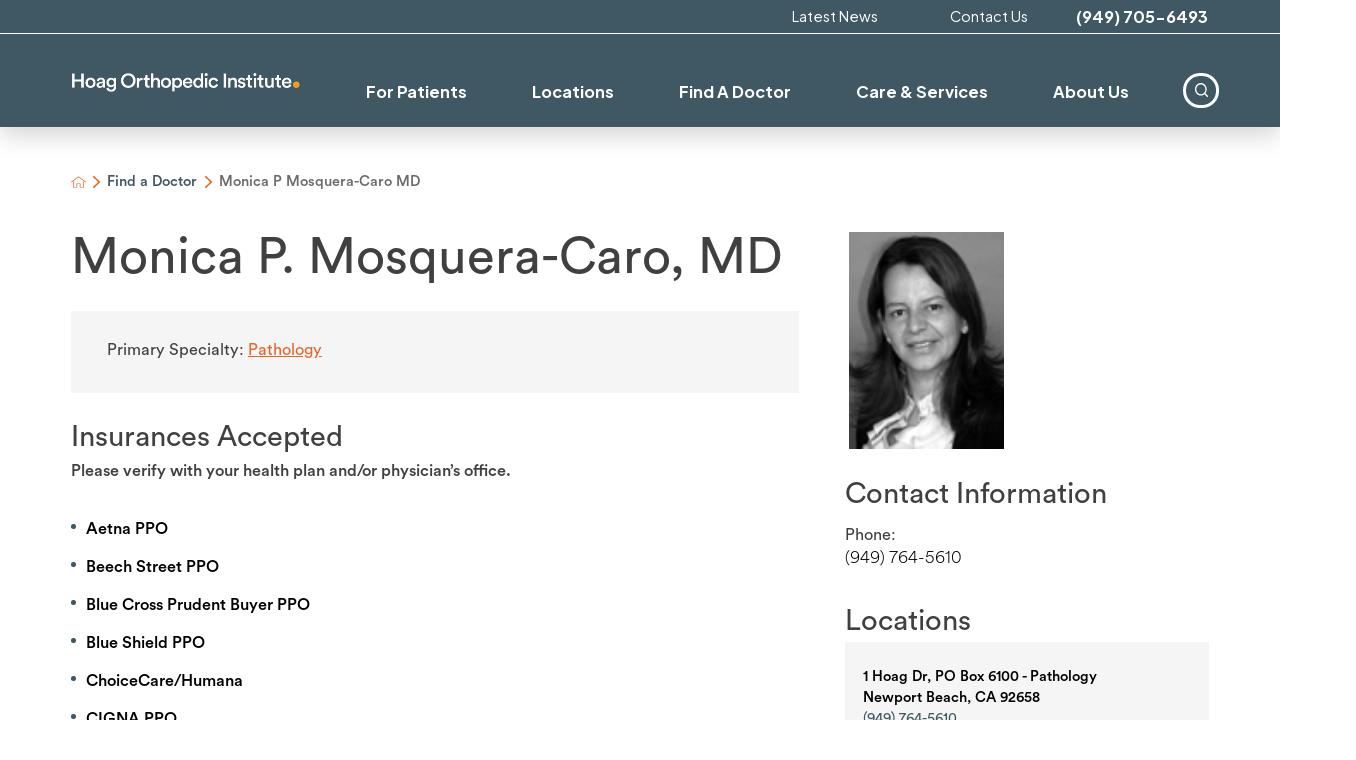

--- FILE ---
content_type: text/html; charset=utf-8
request_url: https://www.hoagorthopedicinstitute.com/find-a-doctor/monica-p-mosquera-caro-md/
body_size: 20530
content:
<!DOCTYPE html>
<html lang="en" xml:lang="en" xmlns="http://www.w3.org/1999/xhtml" data-anim="1" data-prlx="1" data-flr="1" data-i="x37dc20xp4z" data-is="lae8u_4nlbq" data-gmap="AIzaSyD9RxIAFFpAdGvsN49rqOZLQbeZ6BSLoL4" data-sa="7KXPfNqn4OaqT44k8rYxEtJiEX39%2F7FRy737UxY8W9inplrSjiDeik5clF2OpCjtb6GtIi7SpXxz3sFjmQ%2Bq4bPSjl1k0AYzrHvolFEnaDXiW1lB1L%2B1N%2FW2F18mchyW%2Fg1SvbBdA7qcM2cbXC8NkLFf4YprGdmBjRonEISp5NiB98dk">
<head>
	<script type="text/javascript" src="/cms/includes/qdyfq9a7l_t.2601131123196.js" defer data-require='["j/poly","j/modernizr","j/jquery","j/jquery.ui","j/ui.touch","j/ui.wheel","j/ui.draw","j/ui.mobile","j/timezone","static","j/jquery.cookie","extensions","uri","behaviors","c/scrollbar","c/loading","m/date","form","adapter","v/jwplayer","video","a/bootstrap","svg"]'></script>
	<title>Monica Mosquera-Caro, MD | Hoag Orthopedic Institute</title>
	<link rel="canonical" href="https://www.hoagorthopedicinstitute.com/find-a-doctor/monica-p-mosquera-caro-md/"/>
	<meta content="text/html; charset=utf-8" http-equiv="Content-Type"/>
	<meta content="initial-scale=1" name="viewport"/>
	<meta http-equiv="X-UA-Compatible" content="IE=edge,chrome=1"/>
	<meta name="format-detection" content="telephone=no"/>
	<meta name="description" content="Monica Mosquera-Caro, MD is one of the experienced providers at Hoag Orthopedic Institute. Call today for an appointment."/>
	<meta property="og:type" content="website"/>
	<meta property="og:site_name" content="Hoag Orthopedic Institute"/>
	<meta property="og:url" content="https://www.hoagorthopedicinstitute.com/find-a-doctor/monica-p-mosquera-caro-md/"/>
	<meta property="og:title" content="Monica P Mosquera-Caro MD | Hoag Orthopedic Institute"/>
	<meta property="og:description" content="Hoag Orthopedic Institute provides cutting-edge orthopedic services for a wide range of conditions. Call today to schedule an appointment with one of our specialists."/>
	<meta property="og:image" content="https://www.hoagorthopedicinstitute.com/assets/hoi-website-seo-image-surfer[1].jpg"/>
	<meta name="twitter:card" content="summary_large_image"/>
	<meta name="twitter:title" content="Monica P Mosquera-Caro MD | Hoag Orthopedic Institute"/>
	<meta name="twitter:description" content="Hoag Orthopedic Institute provides cutting-edge orthopedic services for a wide range of conditions. Call today to schedule an appointment with one of our specialists."/>
	<meta name="twitter:image" content="https://www.hoagorthopedicinstitute.com/assets/hoi-website-seo-image-surfer[1].jpg"/>
	<meta property="article:publisher" content="https://www.facebook.com/HoagOrthopedicInstitute"/>
	<meta name="google-site-verification" content="jTFDvP0ziNadng3cb2pEyNQ-OABjr1mQ4_Hsz_FSkTY"/>
	<meta name="msvalidate.01" content="95C15F0979D0CC13F0938AB6D41476FF"/>
	<meta name="audio-eye-hash" content="310764aa838049dcd42ab2a36cdfc7c2"/>
	<script type="text/javascript">
(function(n){var t=n.Process||{},i=function(n){var t=+n;return isNaN(t)?n:t},u=function(n){return decodeURIComponent(n.replace(/\+/g,"%20"))},h=/\{(.+?)\}/g,c=window.location.hash&&window.location.hash[1]==="~"&&!/\bSPPC=./i.test(document.cookie||""),s=[],e=null,r=null,o=null,f=null;t.Page=function(n){for(var i=n.length;i--;)c?s.push(n[i]):t.Element(document.getElementById(n[i]))};t.Delayed=function(){var n,i;for(r=null;n=s.shift();)t.Element(document.getElementById(n));try{i=new CustomEvent("process.delayed",{bubbles:!0,cancelable:!0});document.documentElement.dispatchEvent(i)}catch(u){}};t.Element=function(n){if(n)switch(n.getAttribute("data-process")){case"if":t.If(n);break;case"replace":t.Replace(n);break;default:t.Fix(n)}};t.Replace=function(n){var i,f=n.parentNode,r=document.createTextNode(t.Get(n.getAttribute("data-replace"))),u=n.firstElementChild;u&&u.getAttribute&&(i=u.getAttribute("href"))&&i.substring(0,4)==="tel:"&&(i=document.createElement("a"),i.setAttribute("href","tel:"+r.data),i.appendChild(document.createTextNode(r.data)),r=i);f.insertBefore(r,n);f.removeChild(n)};t.Fix=function(n){var r,u,i,f=n.attributes.length,e=n.childNodes.length;if(n.nodeName==="SCRIPT"){n.parentNode.removeChild(n);return}while(f--)r=n.attributes[f],r.name.substring(0,13)=="data-replace-"&&(u=r.name.substring(13),n.setAttribute(u,t.Get(r.value)),n.removeAttribute(r.name));while(e--)i=n.childNodes[e],i.nodeType===3&&i.data&&i.data.indexOf("{")>=0&&(i.data=t.Get(i.data))};t.If=function(n){for(var i,u,f,e,o=n.parentNode,s=n.attributes.length,r=undefined;s--;){i=n.attributes[s];switch(i.name){case"field":r=t.Check(n,t.Get(i.value));break;case"nofield":r=!t.Check(n,t.Get(i.value))}if(r!==undefined)break}if(r)for(u=n.childNodes,f=0,e=u.length;f<e;f++)o.insertBefore(u[0],n);o.removeChild(n)};t.Check=function(n,r){for(var u,f,e=n.attributes.length;e--;){u=n.attributes[e];switch(u.name){case"equals":return r==t.Get(u.value);case"gt":case"greaterthan":case"morethan":return i(r)>i(t.Get(u.value));case"gte":return i(r)>=i(t.Get(u.value));case"lt":case"lessthan":case"lesserthan":return i(r)<i(t.Get(u.value));case"lte":return i(r)<=i(t.Get(u.value));case"ne":case"notequals":return r!=t.Get(u.value);case"contains":return f=t.Get(u.value),r.indexOf(f>=0);case"notcontains":return f=t.Get(u.value),!r.indexOf(f>=0);case"in":return f=t.Get(u.value),t.InArray(r,(""+f).split(","));case"notin":return f=t.Get(u.value),!t.InArray(r,(""+f).split(","));case"between":return f=t.Get(u.value).Split(","),f.length==2&&i(r)>=i(f[0])&&i(r)<=i(f[1])?!0:!1}}return!!r};t.InArray=function(n,t){for(var i=t.length;i--;)if(t[i]==n)return!0;return!1};t.Get=function(n){return n.replace(h,function(n,i){var r=i.split("/"),f=r.shift();return t.Data(f.split(":"),0,r[0])||u(r.shift()||"")})};t.Data=function(n,i,r){var u;switch(n[i].toLowerCase()){case"f":return t.Format(n[i+1],n,i+2,r);case"if":return t.Data(n,i+1)?n.pop():"";case"ifno":case"ifnot":return t.Data(n,i+1)?"":n.pop();case"q":case"querystring":return t.Query(n[i+1])||"";case"session":case"cookie":return t.Cookie(n[i+1])||"";case"number":return t.Number(n[i+1],r)||"";case"request":return u=t.Cookie("RWQ")||window.location.search,u&&u[0]==="?"&&n[i+1]&&n[i+1][0]!="?"&&(u=u.substr(1)),u;case"u":return t.UserData(n[i+1])||"";default:return""}};t.Format=function(n,i,r,u){var h,f,s,e,o;if(!n||r>i.length-1)return"";if(h=null,f=null,n=n.toLowerCase(),e=0,n=="binary")e=2;else if(r+1<i.length)switch(n){case"p":case"phone":case"p2":case"phone2":case"p3":case"phone3":i[r].indexOf("0")>=0&&(f=i[r],e=1);break;default:s=parseInt(i[r]);isNaN(s)||(h=s,e=1)}o=t.Data(i,r+e,u);switch(n){case"p":case"phone":return t.Phone(""+o,f);case"p2":case"phone2":return t.Phone(""+o,f||"000.000.0000");case"p3":case"phone3":return t.Phone(""+o,f||"000-000-0000");case"tel":return t.Phone(""+o,f||"0000000000")}};t.Phone=function(n,t){var u,i,f,r;if(!n)return"";if(u=n.replace(/\D+/g,""),u.length<10)return n;for(i=(t||"(000) 000-0000").split(""),f=0,r=0;r<i.length;r++)i[r]=="0"&&(f<u.length?i[r]=u[f++]:(i.splice(r,1),r--));return f==10&&u.length>10&&i.push(" x"+u.substring(10)),i.join("")};t.Query=function(n){var r,f,o,i,s;if(!e)for(e={},r=t.Cookie("RWQ")||window.location.search,f=r?r.substring(1).split("&"):[],o=f.length;o--;)i=f[o].split("="),s=u(i.shift()).toLowerCase(),e[s]=i.length?u(i.join("=")):null;return e[n.toLowerCase()]};t.Cookie=function(n){var f,i,o,e,t;if(!r)for(r={},f=document.cookie?document.cookie.split("; "):[],i=f.length;i--;){o=f[i].split("=");e=u(o.shift()).toLowerCase();t=o.join("=");switch(t[0]){case"#":r[e]=+t.substring(1);break;case":":r[e]=new Date(+t.substring(1));break;case"!":r[e]=t==="!!";break;case"'":r[e]=u(t.substring(1));break;default:r[e]=u(t)}}for(f=n.split("|"),i=0;i<f.length;i++)if(t=r[f[i].toLowerCase()],t)return t;return""};t.UserData=function(n){switch(n){case"DisplayName":return t.Cookie("U_DisplayName")||"";case"TimeOfDay":var r=new Date,i=r.getHours();return i>=17||i<5?"Evening":i<12?"Morning":"Afternoon"}};t.Number=function(n,i){var s,u,r,e;if(!i)return i;if(!o)for(o={},s=(t.Cookie("PHMAP")||"").split(","),e=0;e<s.length;e++)u=(s[e]||"").split("="),u.length===2&&(o[u[0]]=u[1]);return r=o[i],r&&r!=="0"||(r=i),f||(f={}),f[r]=1,r};t.Phones=function(){var n,t;if(f){n=[];for(t in f)f.hasOwnProperty(t)&&n.push(t);return n.join("|")}return null};n.Process=t;document.documentElement&&(document.documentElement.clientWidth<=1280||(t.Cookie("pref")&1)==1)&&(document.documentElement.className+=" minimize")})(this);
(function(n){window.rrequire||n(window)})(function(n){function b(i,r,u,f){var h,b,e,a,g,o,nt=(new Date).getTime(),p,c,l,w;if(((!s||nt-s>1e3)&&(st(),s=nt),!t[i])&&(h=k(i,f),h.length)){switch(h[0]){case"/common/js/j/jquery.js":case"/common/js/j/jquery.1.x.js":case"/common/js/j/jquery.2.x.js":h[0]=n.Modernizr&&n.Modernizr.canvas?"/common/js/j/jquery.2.x.js":"/common/js/j/jquery.1.x.js"}if(d(h),f==="css"?(e=n.document.createElement("link"),e.setAttribute("type","text/css"),e.setAttribute("rel","stylesheet"),a="href"):(e=n.document.createElement("script"),e.setAttribute("type","text/javascript"),e.setAttribute("async","async"),a="src",g=h.length<2||i[0]==="/"),i.indexOf("j/jquery")>=0)try{throw new Error("Jquery Require "+i);}catch(tt){for(console.log(tt.stack),p=[],c=arguments;c;)l=[],l.push.apply(l,c),p.push(l),w=c.callee.caller,c=w&&w.arguments;console.log(JSON.stringify(p))}o=h[0];o.substring(0,8)==="/common/"?o=v+o:o.substring(0,5)===rt&&(o=y+o);ot(e,i,f,g);e.setAttribute(a,o);b=n.document.head||n.document.body;b.appendChild(e)}}function ot(t,i,r,e){var s=function(){e?(n.register(i),l()):r==="css"&&(f[i]=!0,l())},o=function(){r==="js"&&console.log('error - "'+i+'" could not be loaded, rrequire will not fire.')};t.addEventListener?(t.addEventListener("load",s,!1),t.addEventListener("error",o,!1)):t.onload=t.onreadystatechange=function(n,r){var f=t.readyState;if(r||!f||/loaded|complete/.test(f)){if(f==="loaded"&&(t.children,t.readyState==="loading"&&(f="error")),t.onload=t.onreadystatechange=null,t=null,e&&f!=="error"){setTimeout(function(){var n=u[i];!n||n()?s():o();s=null;o=null},1);return}f==="error"?o():s();o=null;sucess=null}}}function st(){for(var t,r,u,i=document.querySelectorAll("script[src]"),n=0;n<i.length;n++)t=i[n],r=t.getAttribute("src"),u=t.getAttribute("data-require"),c(r,u,"js");for(i=document.querySelectorAll("link[rel='stylesheet'][href]"),n=0;n<i.length;n++)t=i[n],r=t.getAttribute("href"),u=t.getAttribute("data-require"),c(r,u,"css")}function k(t,i){var r=[];if(!t)return r;if(t.indexOf(n.location.origin)===0&&(t=t.substring(n.location.origin.length)),m=et.exec(t)){if(m[1])return r.push(t),r;if(m[2])return r.push(n.location.protocol+t),r;(m=/(.+?)\.\d{13}(\.\w{2,12})$/.exec(t))&&(t=m[1]+m[2]);r.push(t);(m=/^\/(common|cms)\/(admin\/|js\/|css\/)?(.+?)(\.js|\.css)$/.exec(t))&&(t=m[1]==="cms"?m[1]+"/"+(m[2]||"")+m[3]:m[2]==="admin/"?m[2]+m[3]:m[3],r.push(t))}else/^cms\//.test(t)?r.push("/"+t+"."+i):/^admin\//.test(t)?r.push("/common/"+t+"."+i):i==="js"?r.push("/common/js/"+t+"."+i):i==="css"&&r.push("/common/css/"+t+"."+i),r.push(t);return r}function c(n,i,r){var f,u;if(n&&!t[n]&&(f=k(n,r),d(f),i)){try{arr=it(i)}catch(e){return}for(len=arr&&arr.length,u=0;u<len;u++)c(arr[u],null,r)}}function d(n,i){for(var r,u=0;u<n.length;u++){r=n[u];switch(r){case"j/jquery":case"j/jquery.1.x":case"j/jquery.2.x":case"j/jquery.3.x":t["j/jquery"]=!0;t["j/jquery.1.x"]=!0;t["j/jquery.2.x"]=!0;t["j/jquery.3.x"]=!0;t["/common/js/j/jquery.js"]=!0;t["/common/js/j/jquery.1.x.js"]=!0;t["/common/js/j/jquery.2.x.js"]=!0;t["/common/js/j/jquery.3.x.js"]=!0;break;case"cms":case"cms-5":i==="css"?(t.cms=!0,t["cms-5"]=!0,t["/common/css/cms.css"]=!0,t["/common/css/cms-5.css"]=!0):t[r]=!0;break;default:t[r]=!0}}}function g(n){for(var t,i=n.length;i--;)if(t=n[i],t&&!f[t])return!1;return!0}function ht(){var t,n=r.length;for(e&&(clearTimeout(e),e=0);n--;)t=r[n],t[2]===!0&&r.splice(n,1);r.length===0&&document.documentElement.classList&&document.documentElement.classList.remove("requiring")}function l(){for(var t,i=0,u=r.length;i<u;)(t=r[i++],t[2]!==!0)&&g(t[0])&&(t[2]=!0,t[1](n.jQuery,n),e&&clearTimeout(e),e=setTimeout(ht,1))}function nt(n){var t;if(n){if(typeof n=="string")return[n.toLowerCase()];if(Array.isArray(n)){for(t=n.length;t--;)n[t]=(""+(n[t]||"")).toLowerCase();return n}return null}return null}function tt(n,t){for(var i,r,u=0;u<n.length;u++)if(i=h[n[u]],i){for(n.splice(u,1),u--,r=i[0].length;r--;)n.push(i[0][r]);if(i[1]&&t)for(r=i[1].length;r--;)t.push(i[1][r])}t&&t.length&&tt(t)}function ct(t){var r=0,i=function(){if(n.google&&n.google.maps)n.register(t);else if(++r>20)throw new Error("Unable to load google maps api script.");else setTimeout(i,250)};setTimeout(i,250)}var it=function(n,t){return(window.JSON2||JSON).parse(n,t)},i="/",o=".",a=":",v=i+i+"www.scorpioncms.com",rt=i+"cms"+i,y=i+i+window.location.host,f={},t={},r=[],e=0,p=document&&document.documentElement&&document.documentElement.getAttribute("data-gmap"),ut=p&&"&key="+p,w=Object.prototype,lt=w.toString,ft=w.hasOwnProperty,h={jquery:[["j/jquery","j/jquery.ui"]],behavior:[["behaviors"],["cms-behave"]],googlemap:[["https"+a+i+i+"maps.googleapis.com/maps/api/js?v=3&libraries=places&callback=registermap"+(ut||"")]],map:[["m/gmap"]],loading:[["c/loading2"],["cms-5"]],jwplayer:[[i+"common/js/v/jwplayer"+o+"js"]],tools:[["jquery","behavior","extensions","uri","chart","c/cms","c/scrollbar","loading","form"],["cms-tools","opensans"]],opensans:[["https"+a+i+i+"fonts.googleapis.com/css?family=Open+Sans:300,400italic,400,600,700|Montserrat:400,700"]],ckeditor:[[o+o+i+"ckeditor/ckeditor"]],ck:[["admin/ck/ckeditor"]],ace:[[i+i+"cdnjs.cloudflare.com/ajax/libs/ace/1.4.11/ace"+o+"js"]],weather:[["m/weather"]],cookie:[["j/jquery.cookie"]],form2:[["admin/js/form","admin/js/poly"]]},u={"j/jquery":function(){return!!n.jQuery},"j/jquery.1.x":function(){return!!n.jQuery},"j/jquery.2.x":function(){return!!n.jQuery},"j/jquery.3.x":function(){return!!n.jQuery},"j/jquery.ui":function(){return!!(n.jQuery&&n.jQuery.widget)},"j/jquery.cookie":function(){return!!(n.jQuery&&n.jQuery.cookie)},"j/poly":function(){return!!(n.Element&&n.Element.prototype&&n.Element.prototype.scrollIntoViewport)},googlemap:function(){return!!(n.google&&n.google.maps)},jwplayer:function(){return!!n.jwplayer},ckeditor:function(){return!!n.CKEDITOR},ace:function(){return!!n.ace},weather:function(){return!!(n.jQuery&&n.jQuery.weather)}},et=/^(https?:)?(\/\/([\w\-\.]+))?(\/.+)/i,s;(function(){var n;for(var t in u)ft.call(u,t)&&(n=h[t],n&&n[0]&&n[0][0]&&(u[n[0][0]]=u[t]))})();Array.isArray||(Array.isArray=function(n){return Object.prototype.toString.call(n)==="[object Array]"});Function.isFunction||(Function.isFunction=function(n){return Object.prototype.toString.call(n)==="[object Function]"});s=null;n.registerLoading=function(n){t[n]=!0};n.register=function(n){n&&typeof n=="string"&&(t[n]=!0,f[n]=!0,l())};n.registermap=function(){var n=h.googlemap[0][0];register(n)};n.rrequire=function(i,e,o){var a,h,v,c,s,y,l;if(i=nt(i),i){for(Function.isFunction(o)&&(a=o,o=e,e=a,a=null),o=nt(o),o||(o=[]),tt(i,o),h=i.length,v=!0;h--;)if((c=i[h],c)&&(s=c.toLowerCase(),!f[s])){if(y=u[s],y&&y()){f[s]=!0;continue}if(v=!1,!t[s]){if(s.indexOf("maps.googleapis.com")!==-1&&document.querySelector("script[src*='maps.googleapis.com']")){ct(s);continue}b(c,"script","src","js")}}for(h=0;h<o.length;)(l=o[h],l)&&(s=l.toLowerCase(),f[s]||b(l,"link","href","css"),h++);Function.isFunction(e)&&(v||g(i)?e(n.jQuery,n):r.push([i,e,!1]))}};n.rrequire.setBase=function(n){v=n};n.rrequire.setHost=function(n){y=n};n.rrequire.setDetect=function(n,t){n&&typeof n=="string"&&Function.isFunction(t)&&(u[n]=t)};n.rrequire.getLoading=function(){var n=Object.keys(t);return n.sort(),console.log(JSON.stringify(n,null,"\t"))};n.require||(n.require=n.rrequire)});
</script>
	<!-- Start cookieyes banner -->
	<script id="cookieyes" type="text/javascript" src="https://cdn-cookieyes.com/client_data/c0d765d94493b72f23fc04ff/script.js"></script>
	<!-- End cookieyes banner -->
	<link rel="stylesheet" type="text/css" href="/cms/includes/zsstizfrrw9.2601131123196.css" data-require='["cms","cms-behave"]'/>
	<script>(function(){
var cook = /(?:^|\b)COOK=(.+?)(?:$|;)/.exec( document.cookie )?.[1];
var analytics;
var marketing;
if(cook==='YES'){analytics=true;marketing=true;}
else if(cook==='NO!'){analytics=false;marketing=false;}
else if(cook==='ANALYTICS'){analytics=true;marketing=false;}
else if(cook==='MARKETING'){analytics=false;marketing=true;}
else{analytics=true;marketing=navigator.globalPrivacyControl||window.doNotSell?false:true;}
window.$consentState={analytics,marketing};
})();</script>
<script type="module" src="/common/usc/p/manage-cookies.js"></script>
</head>
<body style="opacity:0" class="monica-p-mosquera-caro-md-page find-a-doctor-branch sub system" data-config="hcb37h_f.p16\6h5jymvm.l6q" data-id="13479795" data-s="84" data-i="290499" data-p="2653" data-fk="96082">
<header id="HeaderZone"><div class="access-options access-menu v1" id="AccessibilityOptions" universal_="true">
	
	
	<div class="access-btn open-btn flex-middle-center" title="Open the accessibility options menu"><svg viewBox="0 0 36 36"><path d="M3.37 27.6L32.63 27.6C34.516 27.6 36 29.05 36 30.8C36 32.55 34.474 34 32.63 34L3.37 34C1.484 34 0 32.55 0 30.8C0 29.05 1.528 27.6 3.37 27.6ZM3.37 14.8L23.64 14.8C25.528 14.8 27.012 16.25 27.012 18C27.012 19.75 25.528 21.2 23.64 21.2L3.37 21.2C1.484 21.2 0 19.75 0 18C0 16.25 1.528 14.8 3.37 14.8ZM32.676 8.4L3.37 8.4C1.484 8.4 0 6.95 0 5.2C0 3.45 1.526 2 3.37 2L32.63 2C34.516 2 36 3.45 36 5.2C36 6.95 34.516 8.4 32.676 8.4L32.676 8.4Z"></path></svg> <span>Open Accessibility Menu</span></div>
	<div class="flex-middle-between top-info">
		<svg class="accessibility" viewBox="0 0 36 36"><path d="M502.7 0a84.3 84.3 0 1 1-84.3 84.3A84.6 84.6 114.1 0 1 502.7 0ZM868.6 272.7L617.5 304.2v251.4L739.2 960.7a47.2 47.2 0 0 1-34.4 57.6A46.7 46.7 114.1 0 1 647.9 987.4L522.5 616.5H484.3L369.5 993.8a47 47 0 0 1-61.6 26.7a49.1 49.1 0 0 1-29.6-61.9L383.7 560.4V304.2L152.3 272.7A41.9 41.9 114.1 0 1 114.1 226.3A43.8 43.8 114.1 0 1 161.4 186.8L442.4 210.8h123.3L865.1 186.8a43.2 43.2 0 0 1 3.5 86.5Z"></path></svg>
	</div>
	<ul>
		<li>
			<button class="flex-" data-action="content"><svg viewBox="0 0 36 36"><path d="M12.706 23.824L12.706 20.647L36 20.647L36 23.824L12.706 23.824ZM0 12.177L36 12.177L36 15.353L0 15.353L0 12.177ZM27.529 3.706L36 3.706L36 6.882L27.529 6.882L27.529 3.706ZM0 3.706L23.294 3.706L23.294 6.882L0 6.882L0 3.706ZM8.471 23.824L0 23.824L0 20.647L8.471 20.647L8.471 23.824ZM19.059 32.294L0 32.294L0 29.118L19.059 29.118L19.059 32.294Z"></path></svg> Skip to Content</button>
		</li>
		<li>
			<button class="flex-" data-action="menu"><svg viewBox="0 0 36 36"><path d="M7.412 31.235L7.412 28.059L36 28.059L36 31.235L7.412 31.235ZM7.412 16.412L36 16.412L36 19.588L7.412 19.588L7.412 16.412ZM7.412 4.764L36 4.764L36 7.941L7.412 7.941L7.412 4.764ZM0 28.059L4.235 28.059L4.235 31.235L0 31.235L0 28.059ZM0 16.412L4.235 16.412L4.235 19.588L0 19.588L0 16.412ZM0 4.764L4.235 4.764L4.235 7.941L0 7.941L0 4.764Z"></path></svg> Skip to Menu</button>
		</li>
		<li>
			<button class="flex-" data-action="largeText"><svg viewBox="0 0 36 36"><path d="M31.2 17.404L31.2 12.604L28.8 12.604L28.8 17.404L24 17.404L24 19.804L28.8 19.804L28.8 24.604L31.2 24.604L31.2 19.804L36 19.804L36 17.404L31.2 17.404ZM26.4 1.804L0.01 1.796L0 5.404L10.8 5.404L10.8 34.204L14.4 34.204L14.4 5.404L26.4 5.404L26.4 1.804Z"></path></svg> Increase Text Size</button>
		</li>
		<li>
			<button class="flex- clear-btn" data-action="clear">Clear All <svg viewBox="0 0 36 36"><path d="M21.179 14.82L21.179 29.644L23.297 29.644L23.297 14.82L21.179 14.82ZM16.939 14.828L16.939 29.653L19.057 29.653L19.057 14.828L16.939 14.828ZM12.706 14.82L12.706 29.644L14.823 29.644L14.823 14.82L12.706 14.82ZM8.468 10.587L27.53 10.587L27.53 33.88L8.468 33.88L8.468 10.587ZM6.35 6.351L29.65 6.351L29.65 8.473L28.699 8.473C28.663 8.471 28.627 8.469 28.591 8.469L7.409 8.469C7.373 8.469 7.337 8.471 7.301 8.473L6.35 8.473L6.35 6.351ZM12.706 2.118L23.297 2.118L23.294 4.233L12.706 4.233L12.706 2.118ZM11.645 0C11.365 0 11.096 0.11 10.897 0.309C10.696 0.508 10.588 0.779 10.588 1.061L10.588 4.233L5.291 4.233C5.01 4.233 4.743 4.346 4.542 4.542C4.342 4.742 4.232 5.01 4.232 5.292L4.232 9.532C4.232 10.116 4.709 10.587 5.291 10.587L6.35 10.587L6.35 34.939C6.35 35.523 6.825 36 7.409 36L28.591 36C29.175 36 29.65 35.523 29.65 34.939L29.65 10.587L30.707 10.587C31.291 10.587 31.766 10.116 31.768 9.532L31.768 5.292C31.768 5.01 31.658 4.742 31.456 4.542C31.257 4.346 30.988 4.233 30.707 4.233L25.412 4.233L25.412 1.061C25.412 0.779 25.304 0.508 25.103 0.309C24.904 0.11 24.635 0 24.353 0L11.645 0Z"></path></svg></button>
		</li>
	</ul>
	<div class="access-btn close-btn">
		<svg title="Close the accessibility options menu" viewBox="0 0 36 36"><path d="M26.618 28.29L25.14 29.751L15.549 20.246L15.549 20.246L14.073 18.783L15.549 17.321L15.549 17.321L25.14 7.813L26.618 9.274L17.025 18.783L26.618 28.29ZM10.956 34.436L26.608 34.436L26.608 36L9.392 36L9.392 34.436L9.392 1.564L9.392 0L26.608 0L26.608 1.564L10.956 1.564L10.956 34.436Z"></path></svg> <span>Hide</span>
	</div>
</div><div class="header-area v1" universal_="true" id="HeaderAreaV2" data-section>
	
	
	
	
	
	
	
	
	<div class="sticky-box">
		<div class="alert-bars">
			<div class="alert-bar red" id="WarningAlert">
				
				<button type="button" class="close" aria-label="Close Warning Alert">
					<svg viewBox="0 0 16 16"><use data-href="/cms/svg/admin/ngbzyxpc75u.16.svg#cancel"></use></svg>
				</button>
			</div>
			<div class="alert-bar green" id="InfoAlert">
				
				<button type="button" class="close" aria-label="Close Info Alert">
					<svg viewBox="0 0 16 16"><use data-href="/cms/svg/admin/ngbzyxpc75u.16.svg#cancel"></use></svg>
				</button>
			</div>
		</div>
		<div class="main wide">
			<div class="top-bar flex-middle-end">
				<nav class="secondary-nav">
					<ul class="flex-middle">
						<li>
						<a href="/latest-news/">Latest News</a>
                       	
						</li><li>
						<a href="/contact-us/">Contact Us</a>
                       	
						</li>
					</ul>
				</nav>
				<div class="flex-between-middle box-cont">
					<a class="phone-link" href="tel:9497056493" id="HeaderAreaV2_1" data-replace-href="tel:{F:tel:Cookie:PPCP1/9497056493}"><span id="HeaderAreaV2_2" data-process="replace" data-replace="{F:P:Cookie:PPCP1/(949)%20705-6493}">(949) 705-6493</span></a>
				</div>
			</div>
			<div class="flex-between-middle">
				<nav class="mobile-nav flex-between-middle">
					<a href="/find-a-doctor/" class="fourth item-1">
						<div class="icon-cont"><svg viewBox="0 0 36 36"><use href="/cms/svg/site/icon_cta_doctor.36.svg"></use></svg></div>
						<span>Doctors</span>
					</a>
					<a href="/care-services/" class="fourth item-2">
						<div class="icon-cont"><svg role="presentation" viewBox="0 0 36 36"><use href="/cms/svg/site/icon_hoi_man.36.svg"></use></svg></div>
						<span>Services</span> 
					</a>
					<a href="/locations/" class="fourth item-3">
						<div class="icon-cont"><svg role="presentation" viewBox="0 0 36 36"><use href="/cms/svg/site/icon_location_pin.36.svg"></use></svg></div>
						<span>Locations</span>
					</a>
					<a href="javascript:void(0)" class="fourth menu-btn desktop" data-role="btn">
						<div class="menu-icon">
							<span></span>
							<span></span>
							<span></span>
						</div>
						<span>Menu</span>
					</a>
				</nav>
				<a class="top-logo" href="/"><img alt="Hoag Orthopedic Institute" height="37" width="448" src="/images/logos/HOI-Logo.png" title="Hoag Orthopedic Institute"></a>
				<div class="header-box auto">
					<a class="menu-btn mobile" role="button" href="javascript:void(0);" aria-label="Toggle Mobile Menu" data-role="btn">
						<span></span>
						<span></span>
						<span></span>
					</a>
					<div class="nav-bar flex-middle full">
						<nav class="top-nav stretch flex-row el-tab-box full" data-role="panel">
							<ul class="desktop-nav flex-row-end full" id="HeaderAreaV2TopNavigation">
								<li class=" flex-row children for-patients">
									<a href="/for-patients/">For Patients</a>
				                    
		                    		
										
											<div class="fly-out wide el-tab-panel" role="menu" id="for-patientsNavFlyOut" data-role="fly-nav">
												<div class="ui-scroll">
													<ul class="flex-column-block-1024">
														<li class="  level-1 prepare-for-your-visit">
															
																<a class="no-link" href="/for-patients/prepare-for-your-visit/">Prepare for Your Visit</a>
															
															
														<div class="fly-out wide el-tab-panel" role="menu" data-role="fly-nav">
												<div class="ui-scroll">
													<ul class="flex-column-block-1024">
														<li class="  level-2 pre-admission-forms">
															
																<a class="no-link" href="https://forms.hoag.org/HoiHistoryQuestionnaires">Pre-Admission Forms</a>
															
															
														</li><li class="  level-2 pre-op-resources-and-handouts">
															
																<a class="no-link" href="/for-patients/prepare-for-your-visit/pre-op-resources-and-handouts/">Pre-Op Resources and Handouts</a>
															
															
														</li><li class="  level-2 register-for-hospital-pre-op-classes">
															
																<a class="no-link" href="https://classes.inquicker.com/?ClientID=12612">Register for Hospital Pre-Op Classes</a>
															
															
														</li><li class="  level-2 register-for-surgery-center-pre-op-class">
															
																<a class="no-link" href="https://classes.inquicker.com/search?ClientID=12612&categoryid=4">Register for Surgery Center Pre-Op Class</a>
															
															
														</li><li class="  level-2 before-you-arrive">
															
																<a class="no-link" href="/for-patients/prepare-for-your-visit/before-you-arrive/">Before You Arrive</a>
															
															
														</li><li class="  level-2 asc-education-handouts">
															
																<a class="no-link" href="/for-patients/prepare-for-your-visit/asc-education-handouts/">ASC Education Handouts</a>
															
															
														</li><li class="  level-2 local-accommodations">
															
																<a class="no-link" href="/for-patients/prepare-for-your-visit/local-accommodations/">Local Accommodations</a>
															
															
														</li>
													</ul>
												</div>
											</div></li><li class="  level-1 during-your-stay">
															
																<a class="no-link" href="/for-patients/during-your-stay/">During Your Stay</a>
															
															
														<div class="fly-out wide el-tab-panel" role="menu" data-role="fly-nav">
												<div class="ui-scroll">
													<ul class="flex-column-block-1024">
														<li class="  level-2 day-of-surgery">
															
																<a class="no-link" href="/for-patients/during-your-stay/day-of-surgery/">Day of Surgery</a>
															
															
														</li><li class="  level-2 visitor-information">
															
																<a class="no-link" href="/for-patients/during-your-stay/visitor-information/">Visitor Information</a>
															
															
														</li><li class="  level-2 hospital-care-team">
															
																<a class="no-link" href="/for-patients/during-your-stay/hospital-care-team/">Hospital Care Team</a>
															
															
														</li><li class="  level-2 hospitalists">
															
																<a class="no-link" href="/for-patients/during-your-stay/hospitalists/">Hospitalists</a>
															
															
														</li>
													</ul>
												</div>
											</div></li><li class="  level-1 after-surgery">
															
																<a class="no-link" href="/for-patients/after-surgery/">After Surgery</a>
															
															
														<div class="fly-out wide el-tab-panel" role="menu" data-role="fly-nav">
												<div class="ui-scroll">
													<ul class="flex-column-block-1024">
														<li class="  level-2 discharge-planning-resources">
															
																<a class="no-link" href="/for-patients/after-surgery/discharge-planning-resources/">Discharge Planning Resources</a>
															
															
														</li><li class="  level-2 pain-management">
															
																<a class="no-link" href="/for-patients/after-surgery/pain-management/">Pain Management</a>
															
															
														</li>
													</ul>
												</div>
											</div></li><li class="  level-1 patient-portal">
															
																<a class="no-link" href="/for-patients/patient-portal/">Patient Portal</a>
															
															
														<div class="fly-out wide el-tab-panel" role="menu" data-role="fly-nav">
												<div class="ui-scroll">
													<ul class="flex-column-block-1024">
														<li class="  level-2 patient-portal">
															
																<a class="no-link" href="https://www.hoagconnect.org/MyChart/Authentication/Login">Patient Portal</a>
															
															
														</li><li class="  level-2 patient-health-records">
															
																<a class="no-link" href="/for-patients/patient-portal/patient-health-records/">Patient Health Records</a>
															
															
														</li>
													</ul>
												</div>
											</div></li><li class="  level-1 travel-support-services">
															
																<a class="no-link" href="/for-patients/travel-support-services/">Travel & Support Services</a>
															
															
														<div class="fly-out wide el-tab-panel" role="menu" data-role="fly-nav">
												<div class="ui-scroll">
													<ul class="flex-column-block-1024">
														<li class="  level-2 contact-us">
															
																<a class="no-link" href="/contact-us/">Contact Us</a>
															
															
														</li><li class="  level-2 find-a-location">
															
																<a class="no-link" href="/locations/">Find a Location</a>
															
															
														</li>
													</ul>
												</div>
											</div></li><li class="  level-1 patient-resources">
															
															
																<a href="/for-patients/patient-resources/">Patient Resources</a>
															
														<div class="fly-out wide el-tab-panel" role="menu" data-role="fly-nav">
												<div class="ui-scroll">
													<ul class="flex-column-block-1024">
														<li class="  level-2 hospital-pre-op-class-handouts">
															
																<a class="no-link" href="/for-patients/patient-resources/hospital-pre-op-class-handouts/">Hospital Pre-Op Class & Handouts</a>
															
															
														</li><li class="  level-2 patient-and-family-advisor-for-hoi">
															
																<a class="no-link" href="/for-patients/patient-resources/patient-and-family-advisor-for-hoi/">Patient and Family Advisor for HOI</a>
															
															
														</li><li class="  level-2 hospital-care-team">
															
																<a class="no-link" href="/for-patients/during-your-stay/hospital-care-team/">Hospital Care Team</a>
															
															
														</li>
													</ul>
												</div>
											</div></li><li class="  level-1 billing-and-insurance">
															
															
																<a href="/for-patients/billing-and-insurance/">Billing and Insurance</a>
															
														<div class="fly-out wide el-tab-panel" role="menu" data-role="fly-nav">
												<div class="ui-scroll">
													<ul class="flex-column-block-1024">
														<li class="  level-2 online-bill-payment">
															
																<a class="no-link" href="/for-patients/billing-and-insurance/online-bill-payment/">Online Bill Payment</a>
															
															
														</li><li class="  level-2 help-paying-your-bill">
															
																<a class="no-link" href="/for-patients/billing-and-insurance/help-paying-your-bill/">Help Paying Your Bill</a>
															
															
														</li><li class="  level-2 financial-assistance">
															
																<a class="no-link" href="/for-patients/billing-and-insurance/financial-assistance/">Financial Assistance</a>
															
															
														</li><li class="  level-2 bundled-payments-program">
															
																<a class="no-link" href="/for-patients/billing-and-insurance/bundled-payments-program/">Bundled Payments Program</a>
															
															
														</li><li class="  level-2 insurances-accepted">
															
																<a class="no-link" href="/for-patients/billing-and-insurance/insurances-accepted/">Insurances Accepted</a>
															
															
														</li>
													</ul>
												</div>
											</div></li><li class="  level-1 legal-and-compliance">
															
															
																<a href="/for-patients/legal-and-compliance/">Legal and Compliance</a>
															
														<div class="fly-out wide el-tab-panel" role="menu" data-role="fly-nav">
												<div class="ui-scroll">
													<ul class="flex-column-block-1024">
														<li class="  level-2 hospital-patient-notices-forms">
															
																<a class="no-link" href="/for-patients/legal-and-compliance/hospital-patient-notices-forms/">Hospital Patient Notices & Forms</a>
															
															
														</li>
													</ul>
												</div>
											</div></li>
													</ul>
												</div>
											</div>
										
									
			                 		
								</li><li class=" flex-row children locations">
									<a href="/locations/">Locations</a>
				                    
		                    		
			                 		
										
											<div class="fly-out wide el-tab-panel" role="menu" id="locationsNavFlyOut" data-role="fly-nav">
												<div class="ui-scroll">
													<ul class="flex-column-block-1024">
														<li class=" level-1 hoag-orthopedic-institute">
															<a href="/locations/hoag-orthopedic-institute/">Hoag Orthopedic Institute</a>
														</li><li class=" level-1 hoi-surgery-center-aliso-viejo">
															<a href="/locations/hoi-surgery-center-aliso-viejo/">HOI Surgery Center - Aliso Viejo</a>
														</li><li class=" level-1 hoi-surgery-center-beverly-hills">
															<a href="/locations/hoi-surgery-center-beverly-hills/">HOI Surgery Center - Beverly Hills</a>
														</li><li class=" level-1 hoi-surgery-center-newport-beach">
															<a href="/locations/hoi-surgery-center-newport-beach/">HOI Surgery Center - Newport Beach</a>
														<div class="fly-out wide el-tab-panel" role="menu" data-role="fly-nav">
												<div class="ui-scroll">
													<ul class="flex-column-block-1024">
														<li class=" level-2 patient-questionnaire">
															<a href="/documents/patient-forms/HOISC-NB-Patient-History-Questionnaire_070522.pdf">Patient Questionnaire</a>
														</li><li class=" level-2 medication-reconciliation">
															<a href="/documents/patient-forms/HOISC-NB-MEDICATION-RECONCILIATION.pdf">Medication Reconciliation</a>
														</li>
													</ul>
												</div>
											</div></li><li class=" level-1 hoi-surgery-center-orange">
															<a href="/locations/hoi-surgery-center-orange/">HOI Surgery Center - Orange</a>
														</li><li class=" level-1 california-specialty-surgery-center">
															<a href="/locations/california-specialty-surgery-center/">California Specialty Surgery Center</a>
														</li><li class=" level-1 hoi-clinic-tustin">
															<a href="/locations/hoi-clinic-tustin/">HOI Clinic - Tustin</a>
														</li><li class=" level-1 hoi-sports-medicine-clinic-foothill-ranch">
															<a href="/locations/hoi-sports-medicine-clinic-foothill-ranch/">HOI Sports Medicine Clinic - Foothill Ranch</a>
														</li>
													</ul>
												</div>
											</div>
										
									
								</li><li class="selected flex-row  find-a-doctor">
									<a href="/find-a-doctor/">Find a Doctor</a>
				                    
		                    		
			                 		
										
									
								</li><li class=" flex-row children care-services">
									<a href="/care-services/">Care & Services</a>
				                    
		                    		
										
											<div class="fly-out wide el-tab-panel" role="menu" id="care-servicesNavFlyOut" data-role="fly-nav">
												<div class="ui-scroll">
													<ul class="flex-column-block-1024">
														<li class="  level-1 clinical-specialties">
															
																<a class="no-link" href="/care-services/clinical-specialties/">Clinical Specialties</a>
															
															
														<div class="fly-out wide el-tab-panel" role="menu" data-role="fly-nav">
												<div class="ui-scroll">
													<ul class="flex-column-block-1024">
														<li class="  level-2 joint-replacement">
															
																<a class="no-link" href="/care-services/clinical-specialties/joint-replacement/">Joint Replacement</a>
															
															
														</li><li class="  level-2 robotic-surgery">
															
																<a class="no-link" href="/care-services/clinical-specialties/robotic-surgery/">Robotic Surgery</a>
															
															
														</li><li class="  level-2 spine">
															
																<a class="no-link" href="/care-services/clinical-specialties/spine/">Spine</a>
															
															
														</li><li class="  level-2 sports-medicine">
															
																<a class="no-link" href="/care-services/clinical-specialties/sports-medicine/">Sports Medicine</a>
															
															
														</li><li class="  level-2 hip-care">
															
																<a class="no-link" href="/care-services/clinical-specialties/hip-care/">Hip Care</a>
															
															
														</li><li class="  level-2 knee-care">
															
																<a class="no-link" href="/care-services/clinical-specialties/knee-care/">Knee Care</a>
															
															
														</li><li class="  level-2 hand-wrist">
															
																<a class="no-link" href="/care-services/clinical-specialties/hand-wrist/">Hand & Wrist</a>
															
															
														</li><li class="  level-2 foot-ankle">
															
																<a class="no-link" href="/care-services/clinical-specialties/foot-ankle/">Foot & Ankle</a>
															
															
														</li><li class="  level-2 elbow">
															
																<a class="no-link" href="/care-services/clinical-specialties/elbow/">Elbow</a>
															
															
														</li><li class="  level-2 shoulder-care">
															
																<a class="no-link" href="/care-services/clinical-specialties/shoulder-care/">Shoulder Care</a>
															
															
														</li>
													</ul>
												</div>
											</div></li><li class="  level-1 programs-therapies">
															
																<a class="no-link" href="/care-services/programs-therapies/">Programs & Therapies</a>
															
															
														<div class="fly-out wide el-tab-panel" role="menu" data-role="fly-nav">
												<div class="ui-scroll">
													<ul class="flex-column-block-1024">
														<li class="  level-2 diagnostics">
															
																<a class="no-link" href="/care-services/programs-therapies/diagnostics/">Diagnostics</a>
															
															
														</li><li class="  level-2 physical-therapy">
															
																<a class="no-link" href="/care-services/programs-therapies/physical-therapy/">Physical Therapy</a>
															
															
														</li><li class="  level-2 back-to-you-therapy">
															
																<a class="no-link" href="/care-services/clinical-specialties/spine/treatments/back-to-you-therapy/">Back To You Therapy</a>
															
															
														</li>
													</ul>
												</div>
											</div></li><li class="  level-1 support-services">
															
																<a class="no-link" href="/care-services/support-services/">Support Services</a>
															
															
														<div class="fly-out wide el-tab-panel" role="menu" data-role="fly-nav">
												<div class="ui-scroll">
													<ul class="flex-column-block-1024">
														<li class="  level-2 travel-program">
															
																<a class="no-link" href="/care-services/support-services/travel-program/">Travel Program</a>
															
															
														</li><li class="  level-2 events-calendar">
															
																<a class="no-link" href="/events-calendar/">Events Calendar</a>
															
															
														</li>
													</ul>
												</div>
											</div></li>
													</ul>
												</div>
											</div>
										
									
			                 		
								</li><li class=" flex-row children about-us">
									<a href="/about-us/">About Us</a>
				                    
		                    		
			                 		
										
											<div class="fly-out wide el-tab-panel" role="menu" id="about-usNavFlyOut" data-role="fly-nav">
												<div class="ui-scroll">
													<ul class="flex-column-block-1024">
														<li class=" level-1 why-choose-hoi-">
															<a href="/about-us/why-choose-hoi-/">Why Choose HOI?</a>
														</li><li class=" level-1 clinical-outcomes">
															<a href="/about-us/clinical-outcomes/">Clinical Outcomes</a>
														</li><li class=" level-1 community-health-needs-assessment">
															<a href="/about-us/community-health-needs-assessment/">Community Health Needs Assessment</a>
														</li><li class=" level-1 message-from-the-ceo">
															<a href="/about-us/message-from-the-ceo/">Message from the CEO</a>
														</li><li class=" level-1 partnerships">
															<a href="/about-us/partnerships/">Partnerships</a>
														<div class="fly-out wide el-tab-panel" role="menu" data-role="fly-nav">
												<div class="ui-scroll">
													<ul class="flex-column-block-1024">
														<li class=" level-2 cif-ss">
															<a href="/about-us/partnerships/cif-ss/">CIF-SS</a>
														</li>
													</ul>
												</div>
											</div></li><li class=" level-1 prosport-physical-therapy-and-performance">
															<a href="/about-us/prosport-physical-therapy-and-performance/">ProSport Physical Therapy and Performance</a>
														</li><li class=" level-1 recognized-excellence">
															<a href="/about-us/recognized-excellence/">Recognized Excellence</a>
														</li><li class=" level-1 leadership">
															<a href="/about-us/leadership/">Leadership</a>
														</li>
													</ul>
												</div>
											</div>
										
									
								</li>
								<li>
									<a class="srch-icn" href="/site-search/">
										<svg viewBox="0 0 36 36"><use data-href="/cms/svg/site/lae8u_4nlbq.36.svg#search_2"></use></svg>
										<span class="srch-txt">Site Search</span>
									</a>
								</li>
								<li class="mob-link flex-row ">
									<a href="/for-patients/classes-and-education/">Classes & Education</a>
								</li>
							</ul>
						</nav>
					</div>
				</div>
				<div class="mobile-box flex-between-middle">
					<a class="search-link" href="/site-search/"><svg viewBox="0 0 36 36"><use href="/cms/svg/site/icon_search_large.36.svg"></use></svg></a>
					<a class="phone-link" href="tel:(949) 705-6493" id="HeaderAreaV2_3" data-replace-href="tel:{F:P:Cookie:PPCP1/(949)%20705-6493}"><span><span id="HeaderAreaV2_4" data-process="replace" data-replace="{F:P:Cookie:PPCP1/(949)%20705-6493}">(949) 705-6493</span></span><svg viewBox="0 0 36 36"><use href="/cms/svg/site/icon_mobile_phone.36.svg"></use></svg></a>
				</div>
			</div>
		</div>
	</div>
</div>
<script id="Process_HeaderAreaV2" type="text/javascript" style="display:none;">window.Process&&Process.Page(['Process_HeaderAreaV2','HeaderAreaV2_1','HeaderAreaV2_2','HeaderAreaV2_3','HeaderAreaV2_4']);</script>
<div id="HeartPixel" universal_="true">
	<script src="https://pixel.veritone-ce.com/" defer pixel-id="c3482a0b-b77a-4a32-9283-b3b79c3f1de8"></script>
</div></header>
<main id="MainZone"><div class="breadcrumb v2" id="BreadcrumbsButtons" universal_="true">
	
	<div class="main">
		<div class="bread-container flex-wrap-start-middle system-style" id="BreadCrumb">
			<a aria-label="back to homepage" href="/" class="home-link flex-middle-center"><svg viewBox="0 0 36 36"><use href="/cms/svg/site/icon_home.36.svg "></use></svg></a>
			<span class="separator"><svg viewBox="0 0 36 36"><use href="/cms/svg/site/icon_caret_right.36.svg "></use></svg></span>
			<a href="/find-a-doctor/" target="">Find a Doctor</a><span class="separator"><svg viewBox="0 0 36 36"><use href="/cms/svg/site/icon_caret_right.36.svg "></use></svg></span><span class="selected link-style-disabled">Monica P Mosquera-Caro MD</span>
		</div>
	</div>
</div><section id="ReversedTwoColSub" class="two-col-container sub-zone reversed" universal_="true">
	<div class="main flex-spaced-between-reversed-top-block-1024">
		<aside class="sub-zone side-zone" id="SubZoneRight"><section class="system-style system-entry no-padding physician ui-repeater" id="PhysiciansSideInfo" universal_="true" data-onvisible="visible">
	
	<strong class="title-style-1 mar-b-2" data-item="i">Monica P. Mosquera-Caro, <span class="title">MD</span></strong>
	
	<figure class="system-card tall" role="presentation" data-item="i">
	
			<img class="bg-contain-center" src="[data-uri]" alt="" data-bg="https://public.hoag.org/hoimdimages/2820.jpg">
			
	
	</figure>
	
		<header>
			<strong class="title-style-3">Contact Information</strong>
		</header>
		<div>
			
				<strong class="label-style">Phone:</strong>
				<a class="phone-link" href="tel:(949) 764-5610">(949) 764-5610</a>
			
			
			
			
			
			
		</div>
	
</section><section class="rel-fragments bars locations no-padding ui-repeater" id="PhysicianLocationsContainer" universal_="true" data-onvisible="visible" data-firstname="Monica" data-lastname="Mosquera-Caro">
	
	<header>
		<strong class="title-style-3">Locations</strong>
	</header>
	<ul class="items-1 ui-scroll">
		<li class="item-1" data-item="i" data-key="7958289">
			<div class="flex-top-spaced-block-500">
				<div class="info content-style full">
					<strong itemprop="name" class="title-style-5"></strong>
					
					<address>
						1 Hoag Dr, PO Box 6100 - Pathology  <br>
						Newport Beach, CA 92658<br>
						<a href="tel:(949) 764-5610">(949) 764-5610</a>
						<br>Fax: (949) 764-8083
					</address>
					<div class="flex-left-middle-block-500">
						<a class="link-style-1" href="http://maps.google.com/maps?f=q&hl=en&z=15&q=1 Hoag Dr, PO Box 6100 - Pathology+Newport Beach+CA+92658" target="_blank">View Directions</a> 
					</div>
					
				</div>
			</div>
		</li>
	</ul>
</section></aside>
		<div class="sub-zone content-zone" id="SubZoneLeft"><article class="system-style physician system-entry ui-repeater" id="PhysicianContent" universal_="true" data-onvisible="visible" data-content="true">
	
	
	<h1 class="hide-1024" data-item="i" data-key="96082">Monica P. Mosquera-Caro, <span class="title">MD</span></h1>
	
	<ul class="system-callout description-list" data-item="i" data-key="96082">
	
		<li class="full flex-left-wrap-block-500 ui-repeater" id="PhysicianContent_ITM96082_PrimaryPhysicianSpecialties">
			<strong class="label-style">Primary Specialty:</strong>
			<span class="block">
				<a href="/find-a-doctor/search-results/?SCPSearch=Pathology" data-item="i" data-key="2942979">Pathology</a>
			</span>
		</li>
		
		
	</ul>
	
	
		<div class="insurance mar-t-2 content-style ui-repeater" id="PhysicianContent_ITM96082_AcceptedInsurance">
			<strong class="title-style-3">Insurances Accepted</strong>
			<p class="mar-b-0">Please verify with your health plan and/or physician’s office.</p>
			<ul class="bullet-list v1 mar-t-0">
				<li data-item="i" data-key="344943">
					Aetna PPO
				</li><li data-item="i" data-key="344954">
					Beech Street PPO
				</li><li data-item="i" data-key="344945">
					Blue Cross Prudent Buyer PPO
				</li><li data-item="i" data-key="344944">
					Blue Shield PPO
				</li><li data-item="i" data-key="344950">
					ChoiceCare/Humana
				</li><li data-item="i" data-key="344946">
					CIGNA PPO
				</li><li data-item="i" data-key="344947">
					Coventry/First Health
				</li><li data-item="i" data-key="344948">
					Great-West/Cigna Healthcare PPO
				</li><li data-item="i" data-key="344949">
					Health Net PPO
				</li><li data-item="i" data-key="344952">
					Medical/Cal Optima
				</li><li data-item="i" data-key="344951">
					Medicare
				</li><li data-item="i" data-key="344953">
					United Healthcare PPO
				</li>
			</ul>
			<p>For HMO plan participation please call the physician's office.</p>
		</div>
	
	
	
	
	
		<div class="content-style">
			<strong class="title-style-2">Education</strong>
			Medical Education - Universidad Nacional de Columbia (Medical Doctor)<br>
Internship - University of New Mexico Med. Ctr.-Albuquerque (Pathology)<br>
Residency - Cedars-Sinai Medical Center (Pathology)<br>
Fellowship - City of Hope National Medical Center (Pathology)
		</div>
	
	<div id="PhysicianContent_ITM96082_BoardCertifications" class="phys-education content-style mar-t-2 ui-repeater" data-item="i" data-key="96082">
		<strong class="title-style-3">Board Certifications</strong>
		<ul class="full flex-spaced-wrap-block-500 mar-e-0 items-1">
			<li class="full"><strong class="title-style-5">American Board of Pathology</strong></li><li class="full bullet-item" data-item="i" data-key="213">
				<span>Anatomic Pathology</span>
			</li>
			
		</ul>
	</div>
	
	
	
	
	<div class="all-the-schema" style="display:none;" itemscope="" itemtype="http://schema.org/Physician" itemref="PhysicianContent" data-item="i" data-key="96082">
		<meta itemprop="name" content="Monica P Mosquera-Caro MD"/>
		<meta itemprop="availableService" content=""/>
		<meta itemprop="medicalSpecialty" content=""/>
		<meta itemprop="image" content="https://public.hoag.org/hoimdimages/2820.jpg"/>
		
		<div itemprop="hospitalAffiliation" itemscope="" itemtype="http://schema.org/Hospital">
			<meta itemprop="legalName" content=""/>
			<meta itemprop="name" content=""/>
			<div itemprop="address" itemscope="" itemtype="http://schema.org/PostalAddress">
				<meta itemprop="streetAddress" content=" "/>
				<meta itemprop="addressLocality" content=""/>
				<meta itemprop="addressRegion" content=" "/>
				<meta itemprop="postalCode" content=""/>
				<meta itemprop="addressCountry" content=""/>
				<meta itemprop="telephone" content="949-764-5610"/>
			</div>
			<meta itemprop="image" content="http://www.hoagorthopedicinstitute.com/images/assets/logo.png"/>
			<meta itemprop="name" content="Hoag Orthopedic Institute"/>
		</div>
		<div itemprop="address" itemscope="" itemtype="http://schema.org/PostalAddress">
			<meta itemprop="streetAddress" content=" "/>
			<meta itemprop="addressLocality" content=""/>
			<meta itemprop="addressRegion" content=" "/>
			<meta itemprop="postalCode" content=""/>
			<meta itemprop="addressCountry" content=""/>
			<meta itemprop="telephone" content="949-764-5610"/>
			<meta itemprop="image" content="http://www.hoagorthopedicinstitute.com/images/assets/logo.png"/>
		</div>
	</div>
</article></div>
	</div>
</section></main>
<footer id="FooterZone"><section class="footer v2" id="FooterV2" universal_="true" data-section="">
	
	
	
	<div class="main wide">
		<div class="footer-info flex-top-between-spaced">
			<div class="schema-info">
				<div class="business-info">
					<div class="bottom-logo">
						<a href="/"><img loading="lazy" alt="Hoag Orthopedic Institute" src="[data-uri]" title="Hoag Orthopedic Institute" height="127" width="229" data-src="/images/assets/HOI_Logo_V_1023_REV.png"></a>
					</div>
				</div>
			</div>
			<div class="nav-con flex-between">
				<nav class="footer-nav" id="FooterV2Links">
					<ul class="nav-links">
						<li class="top-lnk">
							<a href="">About HOI</a>
						</li>
						<li class="">
							<a href="/about-us/">About Us</a>
	                        
						</li><li class="">
							<a href="/about-us/clinical-outcomes/">Clinical Outcomes</a>
	                        
						</li><li class="">
							<a href="/about-us/leadership/">Leadership</a>
	                        
						</li><li class="">
							
	                        <a href="https://jobs.hoag.org/" target="_blank">Careers</a>
						</li>
					</ul>
				</nav>
				<nav class="footer-nav" id="FooterV2Links">
					<ul class="nav-links">
						<li class="top-lnk">
							<a href="">Patient Resources</a>
						</li>
						<li class="">
							
	                        <a href="https://www.hoagconnect.org/MyChart/Authentication/Login" target="_blank">Patient Portal</a>
						</li><li class="">
							<a href="/for-patients/billing-and-insurance/">Billing and Insurance</a>
	                        
						</li><li class="">
							<a href="/locations/">Locations</a>
	                        
						</li><li class="">
							<a href="/find-a-doctor/">Find a Doctor</a>
	                        
						</li><li class="">
							<a href="/care-services/">Care & Services</a>
	                        
						</li><li class="">
							
	                        <a href="/for-patients/billing-and-insurance/" target="_blank">Price Transparency</a>
						</li>
					</ul>
				</nav>
				<nav class="footer-nav" id="FooterV2Links">
					<ul class="nav-links">
						<li class="top-lnk">
							<a href="">Legal & Policies</a>
						</li>
						<li class="">
							<a href="/for-patients/legal-and-compliance/">Legal and Compliance</a>
	                        
						</li><li class="">
							<a href="/website-accessibility-statement/">Website Accessibility Statement</a>
	                        
						</li><li class="">
							<a href="/privacy-policy/">Privacy Policy</a>
	                        
						</li><li class="">
							<a href="/terms-of-use/">Terms of Use</a>
	                        
						</li><li class="">
							<a href="/joint-notice-of-privacy-practices/">Joint Notice of Privacy Practices</a>
	                        
						</li>
					</ul>
				</nav>
				<nav class="footer-nav" id="FooterV2Links">
					<ul class="nav-links">
						<li class="top-lnk">
							<a href="">Connect</a>
						</li>
						<li class="">
							
	                        <a href="https://hoistore.org/" target="_blank">HOI Company Store</a>
						</li>
					</ul>
				</nav>
			</div>
			<div class="location-info">
				<span>Hoag Orthopedic Institute</span>
				<br>
				<span itemprop="address" itemscope="" itemtype="http://schema.org/PostalAddress">
					<span itemprop="streetAddress">16250 Sand Canyon Ave.
						
					</span>
					<br>
					<span itemprop="addressLocality">Irvine</span>,
					<span itemprop="addressRegion">CA </span>
					<span itemprop="postalCode">92618</span>
				</span>				
				<div class="contact-info">
					<a class="phone-link" href="tel:1-949-705-6493" id="FooterV2_1" data-replace-href="tel:{F:P:1-000-000-0000:Cookie:PPCP1/1-949-705-6493}"><span><span id="FooterV2_2" data-process="replace" data-replace="{F:P:Cookie:PPCP1/(949)%20705-6493}">(949) 705-6493</span></span></a>
				</div>
				<ul class="social-info items-5 flex- ui-repeater" id="FooterSocial">
					<li class="item-1" data-item="i" data-key="58562">
						<a class="flex-center-middle" itemprop="sameAs" aria-label="facebook link" href="https://www.facebook.com/HoagOrthopedicInstitute" target="_blank" rel="nofollow noopener">
							<svg viewBox="0 0 36 36"><use href="/cms/svg/admin/ngbzyxpc75u.36.svg#facebook"></use></svg>
						</a>
					</li><li class="item-2" data-item="i" data-key="58563">
						<a class="flex-center-middle" itemprop="sameAs" aria-label="twitter link" href="https://twitter.com/HoagOrthopedic" target="_blank" rel="nofollow noopener">
							<svg viewBox="0 0 36 36"><use href="/cms/svg/admin/ngbzyxpc75u.36.svg#twitter"></use></svg>
						</a>
					</li><li class="item-3" data-item="i" data-key="58565">
						<a class="flex-center-middle" itemprop="sameAs" aria-label="linkedin link" href="https://www.linkedin.com/company/hoag-orthopedic-institute" target="_blank" rel="nofollow noopener">
							<svg viewBox="0 0 36 36"><use href="/cms/svg/admin/ngbzyxpc75u.36.svg#linkedin"></use></svg>
						</a>
					</li><li class="item-4" data-item="i" data-key="59330">
						<a class="flex-center-middle" itemprop="sameAs" aria-label="youtube link" href="https://www.youtube.com/user/HoagOrthopedic" target="_blank" rel="nofollow noopener">
							<svg viewBox="0 0 36 36"><use href="/cms/svg/admin/ngbzyxpc75u.36.svg#youtube"></use></svg>
						</a>
					</li><li class="item-5" data-item="i" data-key="58564">
						<a class="flex-center-middle" itemprop="sameAs" aria-label="instagram link" href="https://www.instagram.com/hoagorthopedic/" target="_blank" rel="nofollow noopener">
							<svg viewBox="0 0 36 36"><use href="/cms/svg/admin/ngbzyxpc75u.36.svg#instagram"></use></svg>
						</a>
					</li>
				</ul>
				<div class="newsletter-signup">
					<div id="mc_embed_signup">
						<form action="https://hoagorthopedicinstitute.us19.list-manage.com/subscribe/post?u=20eb5f3a3ff260891892ab702&id=89d8ae3b21" method="post" id="mc-embedded-subscribe-form" name="mc-embedded-subscribe-form" class="validate" target="_blank" novalidate>
						    <label for="mce-EMAIL" class="label-style">Sign-Up for Our Emails</label>
						    <div id="mc_embed_signup_scroll" class="input-text">
								<input type="email" value="" name="EMAIL" class="email" id="mce-EMAIL" placeholder="email address" required>
							    <!-- real people should not fill this in and expect good things - do not remove this or risk form bot signups-->
							    <div style="position: absolute; left: -5000px;" aria-hidden="true"><input type="text" name="b_20eb5f3a3ff260891892ab702_89d8ae3b21" tabindex="-1" value=""></div>
							    <input type="submit" value="Submit" name="subscribe" id="mc-embedded-subscribe" class="sub-btn">
						    </div>
						</form>
					</div>
				</div>
				
			</div>
		</div>
	</div>
	<div class="ie-popup modal" id="IEPopup">
		<div class="bg"></div>
		<div class="container">
			<div class="modal-btn">
				x
			</div>
			<div class="content">
				<p class="icon">⚠</p>
				<p>Your browser is out of date. To get the full experience of this website,
					 please update to most recent version.</p>
			</div>
			<a href="http://browsehappy.com/" target="_blank" rel="nofollow noopener" class="btn v1 light">Update My Browser</a>
		</div>
	</div>
</section>
<script id="Process_FooterV2" type="text/javascript" style="display:none;">window.Process&&Process.Page(['Process_FooterV2','FooterV2_1','FooterV2_2']);</script>
</footer>

<noscript id="deferred-styles">
	<link rel="stylesheet" href="https://use.typekit.net/shq2rze.css"/>
</noscript>
<script>
var loadDeferredStyles = function() {
	var addStylesNode = document.getElementById('deferred-styles');
	var replacement = document.createElement('div');
	replacement.innerHTML = addStylesNode.textContent;
	document.body.appendChild(replacement)
	addStylesNode.parentElement.removeChild(addStylesNode);
};
var raf = requestAnimationFrame || mozRequestAnimationFrame ||
webkitRequestAnimationFrame || msRequestAnimationFrame;
if (raf) raf(function() { window.setTimeout(loadDeferredStyles, 0); });
else window.addEventListener('load', loadDeferredStyles);
</script>
<script type="text/javascript" src="/cms/includes/7vjogqh7apz.2601131110494.js" defer data-require='["audioeye"]'></script>
<script type="text/javascript" src="https://analytics.scorpion.co/sa.js" defer></script>
<script type="text/javascript">rrequire('m/ajaxify',function(){$('#PhysicianContent_ITM96082_PhysicianVideo').ajaxify();});</script>
<script>
document.write=function(text){
  if(!text||!text.trim()){
	return;
  }
  var reg_script=/^(<script[^>]*?>)([\s\S]*?)<\/script>$/g;
  var m=reg_script.exec(text);
  if(m){
	var src=/\bsrc=["']([\s\S]+?)["']/g.exec(m[1]);
	var script=document.createElement('script');
	script.setAttribute('data-document-write','');
	document.body.appendChild(script);
	if(src){
	  script.src=src[1];
	}else{
	  script.innerHTML = m[2];
	}
  }else if(text.indexOf('<noscript')===-1){
	var parser=new DOMParser();
	var doc=parser.parseFromString(text,'text/html');
	while(doc.body.children.length){
	  document.body.appendChild(doc.body.firstElementChild);
	}
  }
};
(function(){
var list1=[];
var list2=[
	"%0D%0A",
	"%3C!--%20Global%20site%20tag%20(gtag.js)%20-%20Google%20Ads%3A%20AW-963234676%20--%3E",
	"%0D%0A%20%20",
	"%3Cscript%20async%20src%3D%22https%3A%2F%2Fwww.googletagmanager.com%2Fgtag%2Fjs%3Fid%3DAW-963234676%22%3E%3C%2Fscript%3E",
	"%0D%0A%20%20",
	"%3Cscript%3E%0D%0A%09window.dataLayer%20%3D%20window.dataLayer%20%7C%7C%20%5B%5D%3B%0D%0A%09function%20gtag()%20%7B%20dataLayer.push(arguments)%3B%20%7D%0D%0A%09%09gtag('js'%2C%20new%20Date())%3B%0D%0A%09%0D%0Agtag('config'%2C'AW-963234676')%3B%0D%0A%0D%0A%20%20%3C%2Fscript%3E",
	"%0D%0A%0A",
	"%3C!--%20Google%20Tag%20Manager%20--%3E",
	"%0D%0A",
	"%3Cscript%3E(function(w%2Cd%2Cs%2Cl%2Ci)%7Bw%5Bl%5D%3Dw%5Bl%5D%7C%7C%5B%5D%3Bw%5Bl%5D.push(%7B'gtm.start'%3A%0D%0Anew%20Date().getTime()%2Cevent%3A'gtm.js'%7D)%3Bvar%20f%3Dd.getElementsByTagName(s)%5B0%5D%2C%0D%0Aj%3Dd.createElement(s)%2Cdl%3Dl!%3D'dataLayer'%3F'%26l%3D'%2Bl%3A''%3Bj.async%3Dtrue%3Bj.src%3D%0D%0A'https%3A%2F%2Fwww.googletagmanager.com%2Fgtm.js%3Fid%3D'%2Bi%2Bdl%3Bf.parentNode.insertBefore(j%2Cf)%3B%0D%0A%7D)(window%2Cdocument%2C'script'%2C'dataLayer'%2C'GTM-W8GG2TJ')%3B%3C%2Fscript%3E",
	"%0D%0A",
	"%3C!--%20End%20Google%20Tag%20Manager%20--%3E",
	"%0A"
];
var ready=function(){
  requestAnimationFrame(function(){
	if(window.$consentState?.analytics){
	  for(var i=0;i<list1.length;i++){
	    var code=decodeURIComponent(list1[i]);
	    document.write(code);
	  }
	  list1.length=0;
    }
	if(window.$consentState?.marketing){
  	  for(var i=0;i<list2.length;i++){
	    var code=decodeURIComponent(list2[i]);
	    document.write(code);
	  }
	  list2.length=0;
    }
  });
  window.removeEventListener('DOMContentLoaded',ready);
};
switch (document.readyState){
  case 'complete':
  case 'loaded':
  case 'interactive':
	ready();
	break;
  default:
	window.addEventListener('DOMContentLoaded',ready);
  break;
}
window.$afterConsent=ready;
})();
</script>
</body>
</html>

--- FILE ---
content_type: image/svg+xml; charset=utf-8
request_url: https://www.hoagorthopedicinstitute.com/cms/svg/site/icon_location_pin.36.svg
body_size: 455
content:
<?xml version="1.0" encoding="UTF-8" standalone="no"?>
<svg xmlns="http://www.w3.org/2000/svg" viewBox="0 0 36 36">
<style>
	g path { stroke: none; }
	g line { stroke: black; }
	g circle { stroke: black; }
	g polyline { stroke: black; }
</style>
<g class="root" id="location_pin" data-name="location-pin">
	<path d="M17.112 35.55c-0.475-0.648-11.692-16.034-11.692-22.659 0-6.986 5.76-12.891 12.578-12.891s12.581 5.905 12.581 12.891c0 6.623-11.219 22.01-11.699 22.659a1.095 1.095 0 0 1-1.77 0Zm-9.497-22.659c0 4.497 6.829 15.096 10.382 20.131 3.555-5.036 10.385-15.638 10.385-20.131 0-5.796-4.757-10.696-10.385-10.696S7.615 7.094 7.615 12.891Zm6.327 0.007a4.057 4.057 0 1 1 4.055 4.057A4.06 4.06-12340.645 0 1 13.942 12.897Zm1.096 0a2.959 2.959 0 1 0 2.959-2.96A2.964 2.964-12340.645 0 0 15.038 12.897Z" />
</g>
</svg>

--- FILE ---
content_type: application/javascript
request_url: https://www.hoagorthopedicinstitute.com/cms/includes/7vjogqh7apz.2601131110494.js
body_size: 10380
content:
rrequire(["jquery","j/jquery.cookie"],function(){var n=$("#IEPopup");$(window).load(function(){var t=Math.round(window.devicePixelRatio*100);if($("html").hasClass("no-csstransforms3d")&&window.self==window.top&&$(window).width()>600&&t==100){n.addClass("show");$(".modal-btn").on("click",function(){n.remove()})}else n.remove()})});
rrequire(["/includes/js/simple-show-hide-script2.js","cookie"],function(){function c(){n=JSON.parse($.cookie("AO"));n.content===!0&&(contentOnly(),e(r.filter("[href=\"javascript:void('contentOnly')\"]")));n.contrast===!0&&(t.toggleClass("high-contrast-mode"),e(r.filter("[href=\"javascript:void('highContrast')\"]")));n.mask===!0&&(screenMask(),e(r.filter("[href=\"javascript:void('screenMask')\"]")));n.text!==!1&&(n.text==1?t.addClass("large-text"):n.text==2&&t.addClass("larger-text"))}function h(t){$.cookie("AO")&&(n=JSON.parse($.cookie("AO")));t!="text"?n[t]=n[t]===!1?!0:!1:n.text=n.text===!1?1:n.text===1?2:!1;$.cookie("AO",JSON.stringify(n),{expires:30,path:"/"})}function l(){t.is(".larger-text")?t.removeClass("larger-text"):t.is(".large-text")?(t.removeClass("large-text"),t.addClass("larger-text")):t.addClass("large-text");$(window).trigger("resize")}function e(n){n.is(".active")?n.removeClass("active").attr("aria-pressed",!1):n.addClass("active").attr("aria-pressed",!0)}var t=$("html"),u=$(".access-menu"),o=u.find("ul").attr({id:"AccessOptionsMenu","aria-hidden":!0}),r=o.find("li button"),f=u.find(".access-btn").attr({tabindex:0,role:"button","aria-pressed":!1,"aria-expanded":!1,"aria-controls":"AccessOptionsMenu"}),n={content:!1,contrast:!1,mask:!1,text:!1},s;for(i=0;i<r.length;i++)r.eq(i).attr("aria-label",r.eq(i).text());f.on("click keydown",function(n){if(n.type==="keydown")if(n.keyCode===9){if($(this).is(".open-btn")){if(!n.shiftKey||!u.is(".access-open"))return}else if(n.shiftKey)return}else if(n.keyCode!=13)return;u.is(".access-open")?(f.attr({"aria-pressed":!1,"aria-expanded":!1}),o.attr({"aria-hidden":!0})):(f.attr({"aria-pressed":!0,"aria-expanded":!0}),o.attr({"aria-hidden":!1}));simpleShowHide2($(this),"access-open",u)});s=$('[data-content="true"]').attr("tabindex",0);s||r.filter('[data-action="contentOnly"], [data-action="content"]').hide();r.on("click keydown",function(u){if(u.type!=="keydown"||u.keyCode==13){u.preventDefault();switch($(this).data("action")){case"content":f.eq(0).click();s.eq(0).focus();break;case"menu":$(window).scrollTop(0);f.eq(0).click();$(".top-nav > ul > li > a").eq(0).focus();break;case"highContrast":t.toggleClass("high-contrast-mode");e($(this));h("contrast");break;case"largeText":l();h("text");break;case"clear":for(i=0;i<r.length;i++)r.eq(i).is(".active")&&r.eq(i).click();t.removeClass("large-text larger-text");$.cookie("AO",JSON.stringify(n),{expires:-1,path:"/"});$(window).trigger("resize")}}});$.cookie("AO")&&c()});
window.registerLoading&&registerLoading("uri"),function(n){function s(n,r){var e,o=t.count(n);for(var u in r)i.call(r,u)&&(e=(""+u).toLowerCase(),f(n,e,u,r[u],o++))}function f(n,i,r,u,f){f===undefined&&(f=t.count(n));n[i]={name:r,value:u,index:f}}var i=Object.prototype.hasOwnProperty,r=function(n,t,i){return n&&n[0]===t?i?n.substring(1):n:!i&&n?t+n:n||""},u=function(n,t,i){return n&&n[n.length-1]===t?i?n.substring(0,n.length-1):n:!i&&n?n+t:n||""},e=function(n){return n?encodeURIComponent(""+n).replace(/['"\(\)]/g,function(n){switch(n){case"'":return"%27";case'"':return"%22";case"(":return"%28";case")":return"%29";default:return n}}):""},o=function(n){return jQuery.type(n)!=="object"||n.nodeType||jQuery.isWindow(n)?!1:n.constructor&&!i.call(n.constructor.prototype,"isPrototypeOf")?!1:!0},t=function(n,i){if(Object.defineProperty){var f=undefined,e=undefined,h=undefined,o=undefined,s=undefined;Object.defineProperty(this,"Scheme",{get:function(){return u(f,":",!0)},set:function(n){f=u(n,":",!1)}});Object.defineProperty(this,"UserInfo",{get:function(){return u(e,"@",!0)},set:function(n){e=u(n,"@",!1)}});Object.defineProperty(this,"Port",{get:function(){return r(h,":",!0)},set:function(n){h=r(n,":",!1)}});Object.defineProperty(this,"Query",{get:function(){return r(o,"?",!0)},set:function(n){o=r(n,"?",!1)}});Object.defineProperty(this,"Hash",{get:function(){return r(s,"#",!0)},set:function(n){s=r(n,"#",!1)}});this.get=function(n){return!n||e||f&&f!="http:"&&f!="https:"?(f||"")+(this.Whack||"")+(e||"")+(this.Host||"")+(h||"")+(this.Path||"")+(o||"")+(s||""):(this.Path||"")+(o||"")+(s||"")}}else this.get=function(n){return!n||this.UserInfo||this.Scheme&&this.Scheme!="http:"&&this.Scheme!="https:"?(this.Scheme||"")+(this.Whack||"")+(this.UserInfo||"")+(this.Host||"")+(this.Port||"")+(this.Path||"")+(this.Query||"")+(this.Hash||""):(this.Path||"")+(this.Query||"")+(this.Hash||"")};this.toString=this.get;n&&typeof n=="string"?this.parse(n):n&&n.constructor===t&&(this.Scheme=n.Scheme,this.Whack=n.Whack,this.UserInfo=n.UserInfo,this.Host=n.Host,this.Port=n.Port,this.Path=n.Path,this.Query=n.Query,this.Hash=n.Hash);i&&this.extend(i)};t.prototype.QueryString=function(n,i){var e,r,u=t.parseQuery(this.Query)||{};if(n)if(n&&o(n))s(u,n);else{if(e=(""+n).toLowerCase(),r=u[e],i===undefined)return r?r.value:undefined;r?r.value=i:f(u,e,n,i)}else return;return this.Query=t.serialize(u),this};t.prototype.RemoveQuery=function(){var n,i=Array.prototype.slice.call(arguments),r=i.length,u=0;if(r){if(n=t.parseQuery(this.Query),!n)return}else return;while(u<r)delete n[i[u++]];return this.Query=t.serialize(n),this};t.prototype.parse=function(n){var t=/^(?:(\w{3,8}:)?(\/\/)?([\w\-\.:]+@)?([\w\-\.]+)(:\d+)?)?(\/?[^\?#]+)?(\?[^#]*)?(#.*)?$/.exec(n);return t&&(this.Scheme=t[1],this.Whack=t[2],this.UserInfo=t[3],this.Host=t[4],this.Port=t[5],this.Path=t[6],this.Query=t[7],this.Hash=t[8],this.Path||this.Scheme||!this.Host||(this.Path=this.Host,this.Host=undefined)),this};t.prototype.extend=function(n){var r,u,s,f,c,e,o,h;if(n)if(n.constructor===t)r=n;else if(typeof n=="string")r=new t(n);else if(n.constructor===Object)u=t.parseQuery(n);else return this;else return this;if(r&&r.Path)this.Scheme=r.Scheme||this.Scheme,this.Host=r.Host||this.Host,r.Path[0]==="/"?this.Path=r.Path:(s=this.Path.split("/"),s.pop(),this.Path=s.concat(r.Path.split("/")).join("/")),this.Query=r.Query,this.Hash=r.Hash;else{if(r&&r.Query&&(u=t.parseQuery(r.Query)),u){f=t.parseQuery(this.Query)||{};c=t.count(f);for(e in u)i.call(u,e)&&(o=u[e],h=f&&f[e],h?h.value=o.value:(o.index=c++,f[e]=o));this.Query=t.serialize(f)}r&&r.Hash&&(this.Hash=r.Hash)}return this};t.prototype.addChild=function(n){var t,i;if(n)n[0]==="/"?this.extend(n):(t=this.Path?this.Path.split("/"):["",""],i=t[t.length-1],i?(i=i.replace(/\.\w+$/,""),t[t.length-1]=i,t.push(n)):t[t.length-1]=n,this.Path=t.join("/"));else return this;return this};t.parseQuery=function(n){var r,u,e,f,o,t,h;if(n){if(n.constructor===Object){t=0;f={};for(r in n)i.call(n,r)&&(u=n[r],e=r.toLowerCase(),f[e]=u&&u.name?u:{name:r,value:u,index:t++});return f}if(typeof n=="string"){for(n[0]==="?"&&(n=n.substring(1)),f={},o=n.split("&"),t=0,h=o.length;t<h;t++){var u,s=o[t].split("="),r=s[0],e=r.toLowerCase();u=s[1]===undefined?null:decodeURIComponent((""+s[1]).replace(/\+/g,"%20"));f[e]={name:r,value:u,index:t}}return f}}else return undefined};t.serialize=function(n){var t,o,u,r,h,s,f;if(n&&typeof n!="string"){if(n.constructor===Object){t=[];for(o in n)i.call(n,o)&&t.push(n[o]);for(t.sort(function(n,t){var i=typeof n.index=="number"?n.index:9999,r=typeof t.index=="number"?t.index:9999;return i-r}),u=[],r=0,h=t.length;r<h;r++)if(s=t[r].name,f=t[r].value,f===undefined)continue;else f===null?u.push(s):u.push(s+"="+e(f||""));return u.join("&")}return null}return n};t.count=function(n){var t=0,r;if(n)for(r in n)i.call(r,n)&&t++;return t};n.URI=t;window.register&&window.register("uri")}(this);
$.widget("cms.masthead",{options:{overlap:!1,speed:200,scrollCount:1},_create:function(){var n=new URI(window.location.href),i=n.Hash&&n.Hash.split("#").pop(),t=$('a[name="'+i+'"]'),r=this,u=document.documentElement.clientWidth;this.transitionEvent=this._whichTransitionEvent();this.scrollCount=this.element.innerHeight()-1;this.lastScroll=0;this.nav=this.element.find("nav > ul").attr("role","menubar");this.items=this.nav.find("li a").attr("role","menuitem");this.flyNavs=this.nav.find('[data-role="fly-nav"]').attr("role","menu");this.element.on("mouseenter mouseleave",$.proxy(this._trackFocus,this));if(!this.options.overlap){window.buffer=this.element.innerHeight();setTimeout($.proxy(function(){window.buffer=this.element.innerHeight();i&&t&&t.length&&setTimeout(this._checkAnchor.apply(this,[t]),100)},this),500);$(window).onidle("resize",$.proxy(function(){document.documentElement.clientWidth!==u&&(u=document.documentElement.clientWidth,window.buffer=this.element.innerHeight())},this),250)}$(window).onidle("scroll",$.proxy(this._checkScroll,this),100);$('a[href*="#"]').on("click",function(t){var i=$(t.target).is("a")?t.target:t.currentTarget,u=new URI(i.href),e=u.Hash,f=$('a[name="'+e+'"]');t.preventDefault();n.Path==u.Path&&f.length?r._checkAnchor.apply(r,[f]):window.location=i.href});this.flyNavs.length!=0&&document.documentElement.clientWidth>985&&this._flyManagement()},_flyManagement:function(){var t=this.flyNavs.closest("li"),i=t.children("a").attr({"aria-haspopup":!0,"aria-expanded":!1}),n=this.element.find(".desktop-nav > li"),r=n.children("a");i.on("focus",function(){t.removeClass("open").children("a").attr({"aria-expanded":!1});$(this).closest("li").addClass("open").children("a").attr({"aria-expanded":!0})});r.on("keydown",function(t){if(t.keyCode==9&&t.shiftKey){$(this).closest("li").removeClass("open").children("a").attr({"aria-expanded":!1});var i=n.eq($(this).closest("li").index()-1).children("a");i.is('[aria-haspopup="true"]')&&(t.preventDefault(),n.eq($(this).closest("li").index()-1).children("a").focus())}});this.flyNavs.find("li a").last().on("keydown",function(n){n.keyCode==9&&(n.shiftKey||$(this).closest("li.open").removeClass("open").children("a").attr({"aria-expanded":!1}))})},_trackFocus:function(n){window.focused=n.type==="mouseenter"?!0:!1},_checkFocus:function(){function i(){window.focused===!0&&$("html").is(".up-scroll")&&$("body").is(".fixed")?(clearTimeout(n),t()):$("html").addClass("down-scroll").removeClass("up-scroll")}function t(){n=setTimeout(function(){i()},4e3)}var n;t()},_checkScroll:function(){var n=$(window).scrollTop();$("html").hasClass("anchors")||(n>this.scrollCount?$("body").addClass("fixed"):$("body").removeClass("fixed"));this.lastScroll<n-99?$("html").addClass("down-scroll").removeClass("up-scroll"):this.lastScroll>n+window.innerHeight/3&&($("html").removeClass("down-scroll").addClass("up-scroll"),document.documentElement.clientWidth>985&&this._checkFocus());this.lastScroll=n},_checkAnchor:function(n){var t=n.offset().top;t-=this.options.overlap?this.element.innerHeight()-window.buffer:this.element.innerHeight();this._runScroll.apply(this,[document.querySelector("html").scrollTop+t])},_runScroll:function(n){n<500&&(this.options.speed=100);$("html, body").animate({scrollTop:n},this.options.speed,function(){$("html").removeClass("anchors")})},_whichTransitionEvent:function(){var n,i=document.createElement("fakeelement"),t={transition:"transitionend",OTransition:"oTransitionEnd",MozTransition:"transitionend",WebkitTransition:"webkitTransitionEnd"};for(n in t)if(i.style[n]!==undefined)return t[n]}});window.register&&window.register("/includes/js/header-script.js");
$.widget("cms.simpleShowHide",{options:{className:"show",slider:!1,fader:!1,speed:500,htmlClass:!1},_create:function(){var t,n;this.element.attr({role:"dialog"});this.btn=this.element.find('[data-role="btn"]').attr({role:"button",tabindex:0,"aria-pressed":!1,"aria-haspopup":!1});this.panel=this.element.find('[data-role="panel"]').attr({"aria-hidden":!0});t=this._handleEvents.bind(this);this.btn.on("click keydown",t);n=this;$(document).on("keydown",function(t){t.keyCode===27&&n.element.is("."+n.options.className)&&n.hidePanel()})},_handleEvents:function(n){(n.type!=="keydown"||n.keyCode===13)&&(this.element.is("."+this.options.className)?this.hidePanel():this.showPanel())},hidePanel:function(){this.element.removeClass(this.options.className).trigger("hidepanel");this.options.htmlClass===!0&&$("html").removeClass(this.options.className);this.panel.attr({"aria-hidden":!0});this.btn.attr({"aria-pressed":!1});this.options.slider===!0?this.panel.slideUp(this.options.speed):this.options.fader===!0&&this.panel.fadeOut(this.options.speed);this.btn.length===1?this.btn.focus():this.btn.filter('[ data-type="open" ]').focus()},showPanel:function(){this.element.addClass(this.options.className).trigger("showpanel");this.options.htmlClass===!0&&$("html").addClass(this.options.className);this.panel.attr({"aria-hidden":!1});this.btn.attr({"aria-pressed":!0});this.options.slider===!0?this.panel.slideDown(this.options.speed):this.options.fader===!0&&this.panel.fadeIn(this.options.speed);this.panel.focus()}});window.register&&window.register("/includes/js/simple-show-hide-script.js");
rrequire("jquery",function(){$.widget("cms.tabs",{options:{slider:!1,speed:500,siblings:!0,closing:!1,hovers:!1,hoverStay:!0,nav:!1},_create:function(){this.tabs=this.element.find(".el-tab");this.panels=this.element.find(".el-tab-panel");var n=this._togglePanel.bind(this);this.options.slider&&this.panels.filter(":not(.active)").hide();this._addAria();this.tabs.on("click keydown mouseenter mouseleave outsideclick",n);if(this.options.siblings===!1)this.panels.on("keydown",$.proxy(this._panelTabbing,this))},_addAria:function(){for(this.tabs.attr({role:"tab",tabindex:0,"aria-selected":!1}),this.panels.attr({"aria-label":"submenu","aria-hidden":!0,role:"tabpanel"}),this.options.siblings===!0?this.options.nav===!0?(this.element.attr("role","menu"),this.tabs.attr({"aria-haspopup":!0}),this.panels.attr({"aria-label":"submenu","aria-hidden":!0})):this.tabs.attr({"aria-expanded":!1}):(this.tabs.attr({"aria-expanded":!1}).closest("li").attr("role","presentation").parent("ul").attr("role","tablist"),this.panels.attr("tabindex",0)),i=0;i<this.tabs.length;i++)this.tabs.eq(i).attr("aria-controls","TabPanel-"+i),this.panels.eq(i).attr("id","TabPanel-"+i),this.tabs.eq(i).is(".active")&&(this.tabs.eq(i).attr("aria-selected",!0),this.panels.eq(i).attr("aria-hidden",!1))},_panelTabbing:function(n){if(n.keyCode===9){var t=$(n.target),r=t.closest(".el-tab-panel"),i=r.find("a");if(t.is(".el-tab-panel"))if(n.shiftKey)n.preventDefault(),this.tabs.filter('[aria-controls="'+t.attr("id")+'"]').focus();else{if(i.length)return;n.preventDefault();this.tabs.filter('[aria-controls="'+t.attr("id")+'"]').next().focus()}else t.is("a")&&i.index(t)==i.length-1&&(n.preventDefault(),this.tabs.filter('[aria-controls="'+r.attr("id")+'"]').next().focus())}},_togglePanel:function(n){var t=$(n.target).closest(".el-tab");if((n.type!=="mouseenter"||this.options.hovers!==!1)&&(n.type!=="mouseleave"||this.options.hovers!==!1)&&(n.type!=="mouseleave"||this.options.hoverStay!==!1)){if(n.type==="keydown"){if(n.keyCode==9&&this.options.siblings===!1){n.shiftKey?t.prev().is(".active")&&(n.preventDefault(),this.panels.filter('[id="'+t.prev().attr("aria-controls")+'"]').focus()):t.is(".active")&&(n.preventDefault(),this.panels.filter('[id="'+t.attr("aria-controls")+'"]').focus());return}if(n.keyCode!="13")return}t.is(".active")?(this.options.closing===!0||this.options.hovers===!0&&this.options.hoverStay===!1)&&(t.removeClass("active").attr({"aria-selected":!1}),this.panels.filter('[id="'+t.attr("aria-controls")+'"]').removeClass("active").attr({"aria-hidden":!0}),this.options.slider===!0&&this.panels.filter('[id="'+t.attr("aria-controls")+'"]').slideUp(this.options.speed)):(this.options.slider===!0&&this.panels.filter(".active").slideUp(this.options.speed),this.tabs.filter(".active").removeClass("active").attr({"aria-selected":!1}),this.panels.filter(".active").removeClass("active").attr({"aria-hidden":!0}),t.addClass("active").attr({"aria-selected":!0}),this.panels.filter('[id="'+t.attr("aria-controls")+'"]').addClass("active").attr({"aria-hidden":!1}),this.options.slider===!0&&this.panels.filter('[id="'+t.attr("aria-controls")+'"]').slideDown(this.options.speed))}}});window.register&&window.register("/includes/js/tabs-script.js")});
window.registerLoading&&registerLoading("/includes/js/tabbable.js"),function(n){typeof rrequire=="function"?rrequire(["j/jquery","j/jquery.ui","static","j/ui.draw","j/ui.mobile"],n):n(jQuery,window)}(function(n){n.widget("cms.tabbable",{options:{slider:!1,speed:500,siblings:!0,closing:!1,hovers:!1,hoverStay:!0,video:!1,lazy:!1,firstActive:!1},_create:function(){var n,u,t,i,r,f;Object.extend(this.options,this.element.data());this.fun={setAttributes:function(n,t){for(var i in t)(t[i]||t[i]===0||t[i]===!1)&&n.setAttribute(i,t[i])}.bind(this),findActive:function(n){return n.classList.contains("active")}.bind(this),findTab:function(n,t){for(var i=0;i<n.length;i++)if(n[i].getAttribute("aria-controls")===t)return n[i]}.bind(this),click:function(n){var t=n.target.closest(".el-tab"),i=n.target.closest(".el-sec-tab"),r;if(t||i){if(i&&(t=this.els.tabs[parseInt(i.getAttribute("index"))]),r=this.els.tabs.indexOf(t),r<0)return;if(t.classList.contains("active"))if(this.options.closing)this.tab(-1);else return;else this.tab(this.els.tabs.indexOf(t))}else{this.options.hover&&!this.options.hoverStay&&this.tab(-1);return}}.bind(this),keydown:function(n){var e,u,i,f,t,r;if(n.keyCode===13){if(n.shiftKey&&n.ctrlKey&&n.altKey)return;if((e=n.target.closest(".el-tab"))||(e=n.target.closest(".el-sec-tab"))){this.fun.click(n);return}}else if(n.keyCode!==9)return;if((u=this.els.tabbable.indexOf(n.target),!(u<0))&&!this.els.tabsInPanels){for(t=u+(n.shiftKey?-1:1);t<this.els.tabbable.length&&t>=0;n.shiftKey?t--:t++)if(i=this.els.tabbable[t],f=i.getBoundingClientRect(),f.width&&f.height)break;else{i=undefined;continue}i?(i.focus(),n.preventDefault()):n.shiftKey||(r=document.createElement("span"),r.setAttribute("tabindex",0),this.els.tabBox.appendChild(r),r.focus(),r.remove())}}.bind(this),mouseleave:function(){this.tab(-1)}.bind(this)};this.init();for(u in this.els.panels)if((t=this.els.panels[u],!t.classList.contains("active"))&&(n=t.getBoundingClientRect(),n.width||n.height))return;if(this.options.firstActive===!0){i=0;for(r in this.els.tabs)if(f=this.els.tabs[r],n=f.getBoundingClientRect(),n.width||n.height){i=parseInt(r);break}this.tab(i)}this.els.tabBox.addEventListener("keydown",this.fun.keydown);this.els.tabBox.addEventListener("click",this.fun.click);this.options.hovers&&(document.documentElement.classList.contains("no-touch")&&(this.els.tabBox.addEventListener("mouseover",this.fun.click),this.els.tabBox.addEventListener("focusin",this.fun.click)),this.options.hoverStay||(this.els.tabBox.addEventListener("mouseleave",this.fun.mouseleave),this.els.tabBox.addEventListener("focusout",this.fun.mouseleave)))},init:function(){var i,r,o,s,h,d,c,g,l,nt,f,a,e,u,v,y,t;if(this.els&&(delete this.els.tabBox,delete this.els.tabs,delete this.els.secTabs,delete this.els.panels,delete this.els.tabbable),i=this.element[0],i.classList.contains("el-tab-box")||(i=i.closest(".el-tab-box")||this.element[0]),this.els={tabBox:i,tabs:Array.from(i.querySelectorAll(".el-tab")),panels:Array.from(i.querySelectorAll(".el-panel")),secTabs:Array.from(i.querySelectorAll(".el-sec-tab")),tabbable:[]},!this.els.panels.length||!this.els.tabs.length)return!1;if(this.els.secTabs.length&&(this.options.secTabs=!0),r=Array.from(this.els.tabBox.querySelectorAll(".el-tab-box")),r.length){var p=this.els.tabs.slice(0),w=this.els.panels.slice(0),b=this.els.secTabs.slice(0);for(removeSub=function(n,i,u){for(t=0;t<r.length;t++)if(r[t].contains(n)&&n!=r[t]){i.splice(u,1);break}},o=this.els.tabs.length-1;o>=0;o--)removeSub(this.els.tabs[o],p,o);for(this.els.tabs=p,s=this.els.panels.length-1;s>=0;s--)removeSub(this.els.panels[s],w,s);for(this.els.panels=w,h=this.els.secTabs.length-1;h>=0;h--)removeSub(this.els.secTabs[h],b,h);this.els.secTabs=b;for(d in r)n(r[d]).tabbable()}if(c=this.els.tabs[0].closest("ul"),c&&c.setAttribute("role","tablist"),this.options.siblings===!1)for(g in this.els.panels)this.els.panels[g].setAttribute("tabindex",0);else getComputedStyle(this.els.panels[0]).position!=="absolute"&&this.options.hovers===!1&&(this.options.slider=!0);if(this.els.panelIds=this.els.panels[0].getAttribute("id")?!0:!1,this.els.tabControls=this.els.tabs[0].getAttribute("aria-controls")?!0:!1,!c&&this.els.panelIds&&this.els.tabControls){for(l=[],nt=[],k=0;k<this.els.panels.length;k++)l.push(this.fun.findTab(this.els.tabs,this.els.panels[k].getAttribute("id"))),this.options.secTabs&&l.push(this.fun.findTab(this.els.secTabs,this.els.panels[k].getAttribute("id")));this.els.tabs=l;this.options.secTabs&&(this.els.secTabs=nt)}for(pan in this.els.panels)if(this.els.panels[pan].contains(this.els.tabs[0])){this.els.tabsInPanels=!0;break}for(j=0;j<this.els.tabs.length;j++)f=this.els.tabs[j].classList.contains("active")?!0:!1,a=this.els.panelIds?this.els.panels[j].getAttribute("id"):i.getAttribute("id")+"Panel"+j,this.fun.setAttributes(this.els.tabs[j],{role:"tab",tabindex:0,"aria-selected":f,"aria-expanded":f,"aria-controls":a,index:j}),this.options.secTabs&&this.fun.setAttributes(this.els.secTabs[j],{role:"tab",tabindex:0,"aria-selected":f,"aria-expanded":f,"aria-controls":a,index:j}),this.fun.setAttributes(this.els.panels[j],{role:"tabpanel","aria-hidden":f?!1:!0,id:a});for(e=Array.from(this.els.tabBox.querySelectorAll("a,button,input,select,[tabindex]"));e.length;)if(u=e.shift(),this.els.tabbable.push(u),v=this.els.tabs.indexOf(u),!(v<0))for(y=this.els.panels[v],t=0;t<e.length;t++)u=e[t],(y===u||y.contains(u))&&(this.els.tabbable.push(u),e.splice(t,1),t--)},tab:function(n){for(var t=0;t<this.els.tabs.length;t++)tab=this.els.tabs[t],panel=this.els.panels[t],this.toggleActive(tab,panel,t===n);tab=this.els.tabs[n]},toggleActive:function(t,i,r){r&&t.classList.contains("active")||(r||t.classList.contains("active"))&&(this.options.slider===!0&&(i.classList.add("animating"),n(i).slideToggle(this.options.speed,function(){i.classList.remove("animating")})),t.classList.toggle("active"),i.classList.toggle("active"),this.fun.setAttributes(t,{"aria-selected":r,"aria-expanded":r}),i.setAttribute("aria-hidden",r?!1:!0),r=r?!1:!0,this.options.secTabs&&(secTab=this.els.secTabs[t.getAttribute("index")],secTab.classList.toggle("active"),this.fun.setAttributes(secTab,{"aria-selected":r?!1:!0,"aria-expanded":r?!1:!0}),r&&t.focus()),r&&this.els.tabsInPanels&&i.focus(),r&&i.trigger("resize"),this.options.lazy===!0&&r&&window.trigger("resize"),this.options.video!==!0||r||i.querySelectorAll("video").forEach(function(n){try{n.pause()}catch(t){}}))}});window.register&&window.register("/includes/js/tabbable.js")});
rrequire(["uri","/includes/js/header-script.js","/includes/js/tabbable.js","/includes/js/tabs-script.js","/includes/js/simple-show-hide-script.js"],function(){var t=$("#HeaderAreaV2"),n,i;t.masthead();$("html").addClass("header-v1");$("body").addClass("visible"),function(){if(!(window.innerWidth<1025)){var n=t.find(".desktop-nav");n.find("> li.for-patients, > li.care-services, > li.locations, > li.about-us").each(function(){var i=$(this),r=i.find("> .fly-out"),u=i.hasClass("locations"),f=i.hasClass("about-us"),t,n;!i.hasClass("mega-menu-init")&&r.length&&(i.addClass("mega-menu-init"),t=$('<div class="mega-menu"><\/div>'),u?(n=$('<ul class="mega-menu-links"><\/ul>'),r.find("> .ui-scroll > ul > li > a").each(function(){var t=$(this),i=t.attr("href")||"#",r=t.text().trim();n.append('<li><a href="'+i+'">'+r+"<\/a><\/li>")}),t.append(n)):f?(n=$('<ul class="mega-menu-links"><\/ul>'),r.find("> .ui-scroll > ul > li").each(function(){var f=$(this),e=f.find("> a").first(),r=f.find("> .fly-out"),o=e.attr("href")||"#",s=e.text().trim(),i,u;r.length&&r.find("li").length?(n.children().length&&(t.append(n),n=$('<ul class="mega-menu-links"><\/ul>')),i=$('<div class="mega-menu-section"><\/div>'),i.append('<a class="mega-menu-header" href="'+o+'">'+s+"<\/a>"),u=$('<ul class="mega-menu-links"><\/ul>'),r.find("> .ui-scroll > ul > li > a").each(function(){var n=$(this),t=n.attr("href")||"#",i=n.text().trim();u.append('<li><a href="'+t+'">'+i+"<\/a><\/li>")}),i.append(u),t.append(i)):n.append('<li><a href="'+o+'">'+s+"<\/a><\/li>")}),n.children().length&&t.append(n)):r.find("> .ui-scroll > ul > li").each(function(){var f=$(this),i=f.find("> a").first(),e=f.find("> .fly-out"),n=$('<div class="mega-menu-section"><\/div>'),o=i.text().trim(),r=i.attr("href"),s=i.hasClass("no-link"),u;s||r==="javascript:void(0)"||r==="#"?n.append('<span class="mega-menu-header">'+o+"<\/span>"):n.append('<a class="mega-menu-header" href="'+r+'">'+o+"<\/a>");e.length&&(u=$('<ul class="mega-menu-links"><\/ul>'),e.find("> .ui-scroll > ul > li > a").each(function(){var n=$(this),t=n.attr("href")||"#",i=n.text().trim();u.append('<li><a href="'+t+'">'+i+"<\/a><\/li>")}),n.append(u));t.append(n)}),i.append(t))})}}(),function(){function u(){window.innerWidth>=n||r.find("> li.children").each(function(){var n=$(this),f=n.find("> a").first(),i=n.find("> .fly-out"),u,t;if(!n.hasClass("mobile-expand-init")&&(n.addClass("mobile-expand-init"),i.length&&i.find("> .ui-scroll > ul > li").length)){u=$('<ul class="mobile-submenu"><\/ul>');i.find("> .ui-scroll > ul > li").each(function(){var e=$(this),o=e.find("> a").first(),i=e.find("> .fly-out"),n=$('<li class="mobile-submenu-item"><\/li>'),r=o.clone(),f,t;if(n.append(r),i.length&&i.find("li").length){n.addClass("has-children");f=$('<ul class="mobile-submenu-level2"><\/ul>');i.find("> .ui-scroll > ul > li > a").each(function(){var n=$(this).clone();f.append($("<li><\/li>").append(n))});t=$('<button type="button" class="mobile-nav-toggle level2-toggle" aria-expanded="false" aria-label="Expand submenu"><span class="toggle-icon"><\/span><\/button>');n.append(t);n.append(f);t.on("click",function(n){n.preventDefault();n.stopPropagation();var t=$(this),i=t.next(".mobile-submenu-level2"),r=t.attr("aria-expanded")==="true";t.attr("aria-expanded",!r);i.slideToggle(250)});if(r.hasClass("no-link"))r.on("click",function(n){n.preventDefault();t.trigger("click")})}u.append(n)});t=$('<button type="button" class="mobile-nav-toggle top-toggle" aria-expanded="false" aria-label="Expand submenu"><span class="toggle-icon"><\/span><\/button>');f.after(t);t.after(u);t.on("click",function(n){n.preventDefault();n.stopPropagation();var t=$(this),i=t.next(".mobile-submenu"),u=t.attr("aria-expanded")==="true";r.find('.top-toggle[aria-expanded="true"]').not(t).attr("aria-expanded","false").next(".mobile-submenu").slideUp(300);t.attr("aria-expanded",!u);i.slideToggle(300)})}})}var r=t.find(".desktop-nav"),n=1025,i;setTimeout(u,200);i=window.innerWidth>=n;$(window).on("resize",function(){var t=window.innerWidth>=n;i&&!t&&setTimeout(u,200);i=t})}();n=window.innerWidth-1025;n!==Math.abs(n)&&($(".header-area.v1 .menu-btn").click(function(){$("html").toggleClass("mm-open")}),$(".header-area.v1 .el-tab-box").tabs({siblings:!0,slider:!0,closing:!0}),$("html").addClass("mobile-ready"),setTimeout(function(){},500));$(window).onidle("resize",function(){n=window.innerWidth-1025;n!==Math.abs(n)?$("html").is(".mobile-ready")||($(".header-area.v1 .menu-btn").click(function(){$("html").toggleClass("mm-open")}),$("html").addClass("mobile-ready")):$(".header-area .header-box").css("padding-top","0")},500);$(".header-area .alert-bar .close").click(function(){$(this).parent().slideUp();$(this).parent().hasClass("green")?$.cookie("_alert_hide_green",1):$.cookie("_alert_hide_red",1)});$.cookie("_alert_hide_green")?$(".header-area .alert-bar.green").hide():$(".header-area .alert-bar.green").show();$.cookie("_alert_hide_red")?$(".header-area .alert-bar.red").hide():$(".header-area .alert-bar.red").show();i=$(".alert-bars").height();let r=document.querySelector(".wide-content-area");r&&document.body.classList.add("wide-temp");$('.desktop-nav li .fly-out ul li a[href*="http"]').each(function(){var n=$(this).attr("href");$(this).attr("href","javascript:void(0)");$(this).click(function(){window.open(n,"_blank")})})});
rrequire("jquery",function(){$(".system-style.physician h1, .system-style.physician .title-style-1").text(function(n,t){return t.replace(/,/g,", ")});let n=document.querySelectorAll(".addition-specs a");n.forEach(function(n){let t=n.getAttribute("href");if(t.includes(" & ")){let i=t.replace(" & ","+%26+");n.setAttribute("href",i)}})});
!function(){var n=function(){var t=document.querySelector('meta[name="audio-eye-hash"]'),n;t&&(window.__AudioEyeSiteHash=t.content,n=document.createElement("script"),n.src="https://wsmcdn.audioeye.com/aem.js",n.type="text/javascript",n.setAttribute("async",""),document.getElementsByTagName("body")[0].appendChild(n))};"complete"!==document.readyState?window.addEventListener?window.addEventListener("load",n):window.attachEvent&&window.attachEvent("onload",n):n()}();